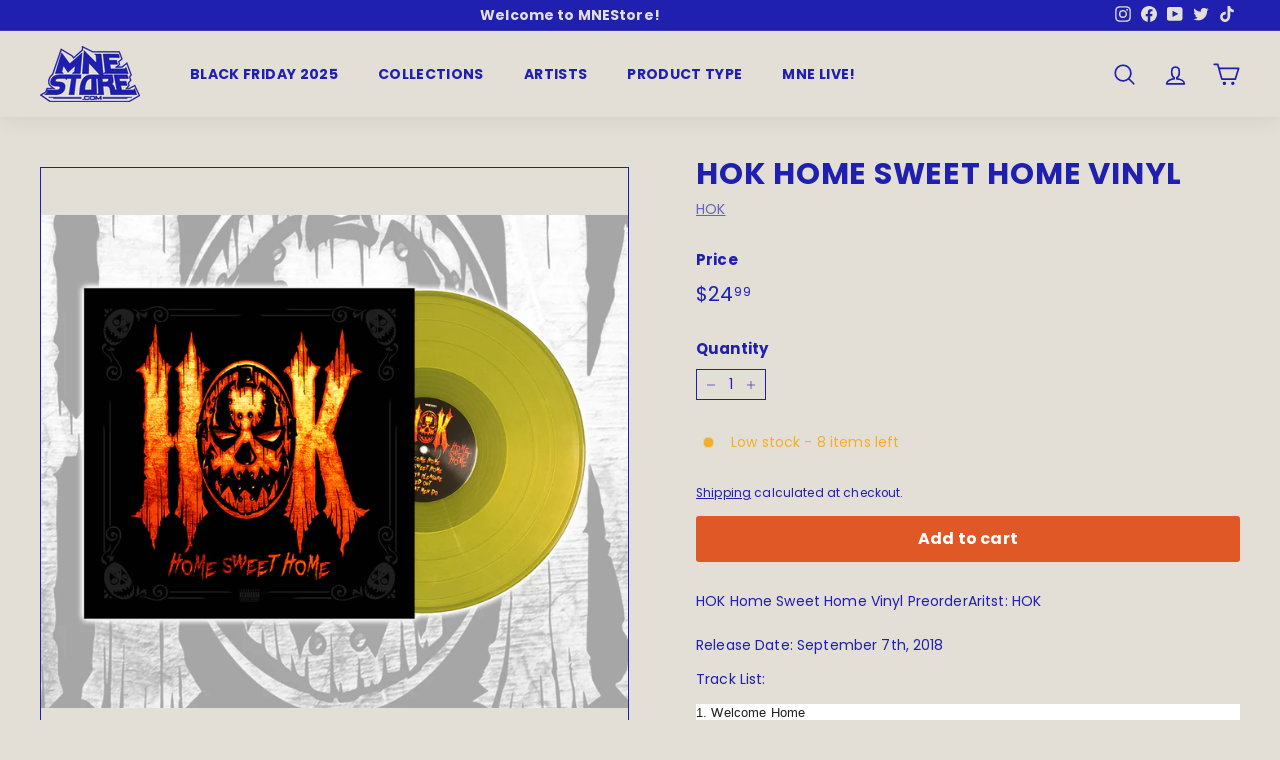

--- FILE ---
content_type: text/html; charset=utf-8
request_url: https://mnestore.com/products/hok-home-sweet-home-vinyl
body_size: 43841
content:
<!doctype html>
<html class="no-js" lang="en" dir="ltr">
  <head>
    <script type="application/vnd.locksmith+json" data-locksmith>{"version":"v256","locked":false,"initialized":true,"scope":"product","access_granted":true,"access_denied":false,"requires_customer":false,"manual_lock":false,"remote_lock":false,"has_timeout":false,"remote_rendered":null,"hide_resource":false,"hide_links_to_resource":false,"transparent":true,"locks":{"all":[],"opened":[]},"keys":[],"keys_signature":"f4749291017a20b01cdc87775149101279d2afbc256f7223910f204d09da1353","state":{"template":"product","theme":139361714243,"product":"hok-home-sweet-home-vinyl","collection":null,"page":null,"blog":null,"article":null,"app":null},"now":1769739111,"path":"\/products\/hok-home-sweet-home-vinyl","locale_root_url":"\/","canonical_url":"https:\/\/mnestore.com\/products\/hok-home-sweet-home-vinyl","customer_id":null,"customer_id_signature":"f4749291017a20b01cdc87775149101279d2afbc256f7223910f204d09da1353","cart":null}</script><script data-locksmith>!function(){undefined;!function(){var s=window.Locksmith={},e=document.querySelector('script[type="application/vnd.locksmith+json"]'),n=e&&e.innerHTML;if(s.state={},s.util={},s.loading=!1,n)try{s.state=JSON.parse(n)}catch(d){}if(document.addEventListener&&document.querySelector){var o,a,i,t=[76,79,67,75,83,77,73,84,72,49,49],c=function(){a=t.slice(0)},l="style",r=function(e){e&&27!==e.keyCode&&"click"!==e.type||(document.removeEventListener("keydown",r),document.removeEventListener("click",r),o&&document.body.removeChild(o),o=null)};c(),document.addEventListener("keyup",function(e){if(e.keyCode===a[0]){if(clearTimeout(i),a.shift(),0<a.length)return void(i=setTimeout(c,1e3));c(),r(),(o=document.createElement("div"))[l].width="50%",o[l].maxWidth="1000px",o[l].height="85%",o[l].border="1px rgba(0, 0, 0, 0.2) solid",o[l].background="rgba(255, 255, 255, 0.99)",o[l].borderRadius="4px",o[l].position="fixed",o[l].top="50%",o[l].left="50%",o[l].transform="translateY(-50%) translateX(-50%)",o[l].boxShadow="0 2px 5px rgba(0, 0, 0, 0.3), 0 0 100vh 100vw rgba(0, 0, 0, 0.5)",o[l].zIndex="2147483645";var t=document.createElement("textarea");t.value=JSON.stringify(JSON.parse(n),null,2),t[l].border="none",t[l].display="block",t[l].boxSizing="border-box",t[l].width="100%",t[l].height="100%",t[l].background="transparent",t[l].padding="22px",t[l].fontFamily="monospace",t[l].fontSize="14px",t[l].color="#333",t[l].resize="none",t[l].outline="none",t.readOnly=!0,o.appendChild(t),document.body.appendChild(o),t.addEventListener("click",function(e){e.stopImmediatePropagation()}),t.select(),document.addEventListener("keydown",r),document.addEventListener("click",r)}})}s.isEmbedded=-1!==window.location.search.indexOf("_ab=0&_fd=0&_sc=1"),s.path=s.state.path||window.location.pathname,s.basePath=s.state.locale_root_url.concat("/apps/locksmith").replace(/^\/\//,"/"),s.reloading=!1,s.util.console=window.console||{log:function(){},error:function(){}},s.util.makeUrl=function(e,t){var n,o=s.basePath+e,a=[],i=s.cache();for(n in i)a.push(n+"="+encodeURIComponent(i[n]));for(n in t)a.push(n+"="+encodeURIComponent(t[n]));return s.state.customer_id&&(a.push("customer_id="+encodeURIComponent(s.state.customer_id)),a.push("customer_id_signature="+encodeURIComponent(s.state.customer_id_signature))),o+=(-1===o.indexOf("?")?"?":"&")+a.join("&")},s._initializeCallbacks=[],s.on=function(e,t){if("initialize"!==e)throw'Locksmith.on() currently only supports the "initialize" event';s._initializeCallbacks.push(t)},s.initializeSession=function(e){if(!s.isEmbedded){var t=!1,n=!0,o=!0;(e=e||{}).silent&&(o=n=!(t=!0)),s.ping({silent:t,spinner:n,reload:o,callback:function(){s._initializeCallbacks.forEach(function(e){e()})}})}},s.cache=function(e){var t={};try{var n=function a(e){return(document.cookie.match("(^|; )"+e+"=([^;]*)")||0)[2]};t=JSON.parse(decodeURIComponent(n("locksmith-params")||"{}"))}catch(d){}if(e){for(var o in e)t[o]=e[o];document.cookie="locksmith-params=; expires=Thu, 01 Jan 1970 00:00:00 GMT; path=/",document.cookie="locksmith-params="+encodeURIComponent(JSON.stringify(t))+"; path=/"}return t},s.cache.cart=s.state.cart,s.cache.cartLastSaved=null,s.params=s.cache(),s.util.reload=function(){s.reloading=!0;try{window.location.href=window.location.href.replace(/#.*/,"")}catch(d){s.util.console.error("Preferred reload method failed",d),window.location.reload()}},s.cache.saveCart=function(e){if(!s.cache.cart||s.cache.cart===s.cache.cartLastSaved)return e?e():null;var t=s.cache.cartLastSaved;s.cache.cartLastSaved=s.cache.cart,fetch("/cart/update.js",{method:"POST",headers:{"Content-Type":"application/json",Accept:"application/json"},body:JSON.stringify({attributes:{locksmith:s.cache.cart}})}).then(function(e){if(!e.ok)throw new Error("Cart update failed: "+e.status);return e.json()}).then(function(){e&&e()})["catch"](function(e){if(s.cache.cartLastSaved=t,!s.reloading)throw e})},s.util.spinnerHTML='<style>body{background:#FFF}@keyframes spin{from{transform:rotate(0deg)}to{transform:rotate(360deg)}}#loading{display:flex;width:100%;height:50vh;color:#777;align-items:center;justify-content:center}#loading .spinner{display:block;animation:spin 600ms linear infinite;position:relative;width:50px;height:50px}#loading .spinner-ring{stroke:currentColor;stroke-dasharray:100%;stroke-width:2px;stroke-linecap:round;fill:none}</style><div id="loading"><div class="spinner"><svg width="100%" height="100%"><svg preserveAspectRatio="xMinYMin"><circle class="spinner-ring" cx="50%" cy="50%" r="45%"></circle></svg></svg></div></div>',s.util.clobberBody=function(e){document.body.innerHTML=e},s.util.clobberDocument=function(e){e.responseText&&(e=e.responseText),document.documentElement&&document.removeChild(document.documentElement);var t=document.open("text/html","replace");t.writeln(e),t.close(),setTimeout(function(){var e=t.querySelector("[autofocus]");e&&e.focus()},100)},s.util.serializeForm=function(e){if(e&&"FORM"===e.nodeName){var t,n,o={};for(t=e.elements.length-1;0<=t;t-=1)if(""!==e.elements[t].name)switch(e.elements[t].nodeName){case"INPUT":switch(e.elements[t].type){default:case"text":case"hidden":case"password":case"button":case"reset":case"submit":o[e.elements[t].name]=e.elements[t].value;break;case"checkbox":case"radio":e.elements[t].checked&&(o[e.elements[t].name]=e.elements[t].value);break;case"file":}break;case"TEXTAREA":o[e.elements[t].name]=e.elements[t].value;break;case"SELECT":switch(e.elements[t].type){case"select-one":o[e.elements[t].name]=e.elements[t].value;break;case"select-multiple":for(n=e.elements[t].options.length-1;0<=n;n-=1)e.elements[t].options[n].selected&&(o[e.elements[t].name]=e.elements[t].options[n].value)}break;case"BUTTON":switch(e.elements[t].type){case"reset":case"submit":case"button":o[e.elements[t].name]=e.elements[t].value}}return o}},s.util.on=function(e,i,s,t){t=t||document;var c="locksmith-"+e+i,n=function(e){var t=e.target,n=e.target.parentElement,o=t&&t.className&&(t.className.baseVal||t.className)||"",a=n&&n.className&&(n.className.baseVal||n.className)||"";("string"==typeof o&&-1!==o.split(/\s+/).indexOf(i)||"string"==typeof a&&-1!==a.split(/\s+/).indexOf(i))&&!e[c]&&(e[c]=!0,s(e))};t.attachEvent?t.attachEvent(e,n):t.addEventListener(e,n,!1)},s.util.enableActions=function(e){s.util.on("click","locksmith-action",function(e){e.preventDefault();var t=e.target;t.dataset.confirmWith&&!confirm(t.dataset.confirmWith)||(t.disabled=!0,t.innerText=t.dataset.disableWith,s.post("/action",t.dataset.locksmithParams,{spinner:!1,type:"text",success:function(e){(e=JSON.parse(e.responseText)).message&&alert(e.message),s.util.reload()}}))},e)},s.util.inject=function(e,t){var n=["data","locksmith","append"];if(-1!==t.indexOf(n.join("-"))){var o=document.createElement("div");o.innerHTML=t,e.appendChild(o)}else e.innerHTML=t;var a,i,s=e.querySelectorAll("script");for(i=0;i<s.length;++i){a=s[i];var c=document.createElement("script");if(a.type&&(c.type=a.type),a.src)c.src=a.src;else{var l=document.createTextNode(a.innerHTML);c.appendChild(l)}e.appendChild(c)}var r=e.querySelector("[autofocus]");r&&r.focus()},s.post=function(e,t,n){!1!==(n=n||{}).spinner&&s.util.clobberBody(s.util.spinnerHTML);var o={};n.container===document?(o.layout=1,n.success=function(e){s.util.clobberDocument(e)}):n.container&&(o.layout=0,n.success=function(e){var t=document.getElementById(n.container);s.util.inject(t,e),t.id===t.firstChild.id&&t.parentElement.replaceChild(t.firstChild,t)}),n.form_type&&(t.form_type=n.form_type),n.include_layout_classes!==undefined&&(t.include_layout_classes=n.include_layout_classes),n.lock_id!==undefined&&(t.lock_id=n.lock_id),s.loading=!0;var a=s.util.makeUrl(e,o),i="json"===n.type||"text"===n.type;fetch(a,{method:"POST",headers:{"Content-Type":"application/json",Accept:i?"application/json":"text/html"},body:JSON.stringify(t)}).then(function(e){if(!e.ok)throw new Error("Request failed: "+e.status);return e.text()}).then(function(e){var t=n.success||s.util.clobberDocument;t(i?{responseText:e}:e)})["catch"](function(e){if(!s.reloading)if("dashboard.weglot.com"!==window.location.host){if(!n.silent)throw alert("Something went wrong! Please refresh and try again."),e;console.error(e)}else console.error(e)})["finally"](function(){s.loading=!1})},s.postResource=function(e,t){e.path=s.path,e.search=window.location.search,e.state=s.state,e.passcode&&(e.passcode=e.passcode.trim()),e.email&&(e.email=e.email.trim()),e.state.cart=s.cache.cart,e.locksmith_json=s.jsonTag,e.locksmith_json_signature=s.jsonTagSignature,s.post("/resource",e,t)},s.ping=function(e){if(!s.isEmbedded){e=e||{};var t=function(){e.reload?s.util.reload():"function"==typeof e.callback&&e.callback()};s.post("/ping",{path:s.path,search:window.location.search,state:s.state},{spinner:!!e.spinner,silent:"undefined"==typeof e.silent||e.silent,type:"text",success:function(e){e&&e.responseText?((e=JSON.parse(e.responseText)).messages&&0<e.messages.length&&s.showMessages(e.messages),e.cart&&s.cache.cart!==e.cart?(s.cache.cart=e.cart,s.cache.saveCart(function(){t(),e.cart&&e.cart.match(/^.+:/)&&s.util.reload()})):t()):console.error("[Locksmith] Invalid result in ping callback:",e)}})}},s.timeoutMonitor=function(){var e=s.cache.cart;s.ping({callback:function(){e!==s.cache.cart||setTimeout(function(){s.timeoutMonitor()},6e4)}})},s.showMessages=function(e){var t=document.createElement("div");t.style.position="fixed",t.style.left=0,t.style.right=0,t.style.bottom="-50px",t.style.opacity=0,t.style.background="#191919",t.style.color="#ddd",t.style.transition="bottom 0.2s, opacity 0.2s",t.style.zIndex=999999,t.innerHTML="        <style>          .locksmith-ab .locksmith-b { display: none; }          .locksmith-ab.toggled .locksmith-b { display: flex; }          .locksmith-ab.toggled .locksmith-a { display: none; }          .locksmith-flex { display: flex; flex-wrap: wrap; justify-content: space-between; align-items: center; padding: 10px 20px; }          .locksmith-message + .locksmith-message { border-top: 1px #555 solid; }          .locksmith-message a { color: inherit; font-weight: bold; }          .locksmith-message a:hover { color: inherit; opacity: 0.8; }          a.locksmith-ab-toggle { font-weight: inherit; text-decoration: underline; }          .locksmith-text { flex-grow: 1; }          .locksmith-cta { flex-grow: 0; text-align: right; }          .locksmith-cta button { transform: scale(0.8); transform-origin: left; }          .locksmith-cta > * { display: block; }          .locksmith-cta > * + * { margin-top: 10px; }          .locksmith-message a.locksmith-close { flex-grow: 0; text-decoration: none; margin-left: 15px; font-size: 30px; font-family: monospace; display: block; padding: 2px 10px; }                    @media screen and (max-width: 600px) {            .locksmith-wide-only { display: none !important; }            .locksmith-flex { padding: 0 15px; }            .locksmith-flex > * { margin-top: 5px; margin-bottom: 5px; }            .locksmith-cta { text-align: left; }          }                    @media screen and (min-width: 601px) {            .locksmith-narrow-only { display: none !important; }          }        </style>      "+e.map(function(e){return'<div class="locksmith-message">'+e+"</div>"}).join(""),document.body.appendChild(t),document.body.style.position="relative",document.body.parentElement.style.paddingBottom=t.offsetHeight+"px",setTimeout(function(){t.style.bottom=0,t.style.opacity=1},50),s.util.on("click","locksmith-ab-toggle",function(e){e.preventDefault();for(var t=e.target.parentElement;-1===t.className.split(" ").indexOf("locksmith-ab");)t=t.parentElement;-1!==t.className.split(" ").indexOf("toggled")?t.className=t.className.replace("toggled",""):t.className=t.className+" toggled"}),s.util.enableActions(t)}}()}();</script>
      <script data-locksmith>Locksmith.cache.cart=null</script>

  <script data-locksmith>Locksmith.jsonTag="{\"version\":\"v256\",\"locked\":false,\"initialized\":true,\"scope\":\"product\",\"access_granted\":true,\"access_denied\":false,\"requires_customer\":false,\"manual_lock\":false,\"remote_lock\":false,\"has_timeout\":false,\"remote_rendered\":null,\"hide_resource\":false,\"hide_links_to_resource\":false,\"transparent\":true,\"locks\":{\"all\":[],\"opened\":[]},\"keys\":[],\"keys_signature\":\"f4749291017a20b01cdc87775149101279d2afbc256f7223910f204d09da1353\",\"state\":{\"template\":\"product\",\"theme\":139361714243,\"product\":\"hok-home-sweet-home-vinyl\",\"collection\":null,\"page\":null,\"blog\":null,\"article\":null,\"app\":null},\"now\":1769739111,\"path\":\"\\\/products\\\/hok-home-sweet-home-vinyl\",\"locale_root_url\":\"\\\/\",\"canonical_url\":\"https:\\\/\\\/mnestore.com\\\/products\\\/hok-home-sweet-home-vinyl\",\"customer_id\":null,\"customer_id_signature\":\"f4749291017a20b01cdc87775149101279d2afbc256f7223910f204d09da1353\",\"cart\":null}";Locksmith.jsonTagSignature="73294b3ab24bf39a559f1dac539a0eae24115dab069ecec09c8241b06883af1f"</script>
    <meta charset="utf-8">
    <meta http-equiv="X-UA-Compatible" content="IE=edge,chrome=1">
    <meta name="viewport" content="width=device-width,initial-scale=1">
    <meta name="theme-color" content="#e15827">
    <link rel="canonical" href="https://mnestore.com/products/hok-home-sweet-home-vinyl">
    <link rel="preload" as="style" href="//mnestore.com/cdn/shop/t/25/assets/theme.css?v=119087691997272526111767274772">
    <link rel="preload" as="script" href="//mnestore.com/cdn/shop/t/25/assets/theme.js?v=55210316253976876971764081938">
    <link rel="preconnect" href="https://cdn.shopify.com">
    <link rel="preconnect" href="https://fonts.shopifycdn.com">
    <link rel="dns-prefetch" href="https://productreviews.shopifycdn.com">
    <link rel="dns-prefetch" href="https://ajax.googleapis.com">
    <link rel="dns-prefetch" href="https://maps.googleapis.com">
    <link rel="dns-prefetch" href="https://maps.gstatic.com"><link rel="shortcut icon" href="//mnestore.com/cdn/shop/files/MNE-Store-2021-Logo-small_32x32.png?v=1648055769" type="image/png"><title>HOK Home Sweet Home Vinyl
&ndash; MNE Store
</title>
<meta name="description" content="HOK Home Sweet Home Vinyl PreorderAritst: HOK Release Date: September 7th, 2018 Track List: 1. Welcome Home 2. Home Sweet Home 3. Whatz Ya Pleasure 4. Locked Out 5. Evil That Men Do 6. Interlude 7. House of Krazees 8. Pig Skinnas 9. Diary of a Madman">
<meta property="og:site_name" content="MNE Store">
  <meta property="og:url" content="https://mnestore.com/products/hok-home-sweet-home-vinyl"><meta property="og:title" content="HOK Home Sweet Home Vinyl">
<meta property="og:type" content="product">
<meta property="og:description" content="HOK Home Sweet Home Vinyl PreorderAritst: HOK Release Date: September 7th, 2018 Track List: 1. Welcome Home 2. Home Sweet Home 3. Whatz Ya Pleasure 4. Locked Out 5. Evil That Men Do 6. Interlude 7. House of Krazees 8. Pig Skinnas 9. Diary of a Madman">
<meta property="og:image" content="http://mnestore.com/cdn/shop/files/HOK---Home-Sweet-Home-Vinyl-Mockup-1.jpg?v=1718723450">
<meta property="og:image:secure_url" content="https://mnestore.com/cdn/shop/files/HOK---Home-Sweet-Home-Vinyl-Mockup-1.jpg?v=1718723450">
<meta property="og:image:width" content="1500">
    <meta property="og:image:height" content="1260"><meta name="twitter:site" content="@majikninjaent">
  <meta name="twitter:card" content="summary_large_image"><meta name="twitter:title" content="HOK Home Sweet Home Vinyl">
<meta name="twitter:description" content="HOK Home Sweet Home Vinyl PreorderAritst: HOK Release Date: September 7th, 2018 Track List: 1. Welcome Home 2. Home Sweet Home 3. Whatz Ya Pleasure 4. Locked Out 5. Evil That Men Do 6. Interlude 7. House of Krazees 8. Pig Skinnas 9. Diary of a Madman">
<style data-shopify>@font-face {
  font-family: Poppins;
  font-weight: 700;
  font-style: normal;
  font-display: swap;
  src: url("//mnestore.com/cdn/fonts/poppins/poppins_n7.56758dcf284489feb014a026f3727f2f20a54626.woff2") format("woff2"),
       url("//mnestore.com/cdn/fonts/poppins/poppins_n7.f34f55d9b3d3205d2cd6f64955ff4b36f0cfd8da.woff") format("woff");
}

  @font-face {
  font-family: Poppins;
  font-weight: 400;
  font-style: normal;
  font-display: swap;
  src: url("//mnestore.com/cdn/fonts/poppins/poppins_n4.0ba78fa5af9b0e1a374041b3ceaadf0a43b41362.woff2") format("woff2"),
       url("//mnestore.com/cdn/fonts/poppins/poppins_n4.214741a72ff2596839fc9760ee7a770386cf16ca.woff") format("woff");
}


  @font-face {
  font-family: Poppins;
  font-weight: 600;
  font-style: normal;
  font-display: swap;
  src: url("//mnestore.com/cdn/fonts/poppins/poppins_n6.aa29d4918bc243723d56b59572e18228ed0786f6.woff2") format("woff2"),
       url("//mnestore.com/cdn/fonts/poppins/poppins_n6.5f815d845fe073750885d5b7e619ee00e8111208.woff") format("woff");
}

  @font-face {
  font-family: Poppins;
  font-weight: 400;
  font-style: italic;
  font-display: swap;
  src: url("//mnestore.com/cdn/fonts/poppins/poppins_i4.846ad1e22474f856bd6b81ba4585a60799a9f5d2.woff2") format("woff2"),
       url("//mnestore.com/cdn/fonts/poppins/poppins_i4.56b43284e8b52fc64c1fd271f289a39e8477e9ec.woff") format("woff");
}

  @font-face {
  font-family: Poppins;
  font-weight: 600;
  font-style: italic;
  font-display: swap;
  src: url("//mnestore.com/cdn/fonts/poppins/poppins_i6.bb8044d6203f492888d626dafda3c2999253e8e9.woff2") format("woff2"),
       url("//mnestore.com/cdn/fonts/poppins/poppins_i6.e233dec1a61b1e7dead9f920159eda42280a02c3.woff") format("woff");
}

</style><link href="//mnestore.com/cdn/shop/t/25/assets/theme.css?v=119087691997272526111767274772" rel="stylesheet" type="text/css" media="all" />
<style data-shopify>:root {
    --typeHeaderPrimary: Poppins;
    --typeHeaderFallback: sans-serif;
    --typeHeaderSize: 36px;
    --typeHeaderWeight: 700;
    --typeHeaderLineHeight: 1.1;
    --typeHeaderSpacing: 0.025em;

    --typeBasePrimary:Poppins;
    --typeBaseFallback:sans-serif;
    --typeBaseSize: 14px;
    --typeBaseWeight: 400;
    --typeBaseSpacing: 0.01em;
    --typeBaseLineHeight: 1.4;

    --colorSmallImageBg: #e3dfd6;
    --colorSmallImageBgDark: #ddd8cd;
    --colorLargeImageBg: #ffffff;
    --colorLargeImageBgLight: #ffffff;

    --iconWeight: 4px;
    --iconLinecaps: round;

    
      --buttonRadius: 3px;
      --btnPadding: 11px 25px;
    

    
      --roundness: 0px;
    

    
      --gridThickness: 0px;
    

    --productTileMargin: 0%;
    --collectionTileMargin: 10%;

    --swatchSize: 30px;
  }

  @media screen and (max-width: 768px) {
    :root {
      --typeBaseSize: 12px;

      
        --roundness: 0px;
        --btnPadding: 9px 17px;
      
    }
  }</style><script>
      document.documentElement.className = document.documentElement.className.replace('no-js', 'js');

      window.theme = window.theme || {};
      theme.routes = {
        home: "/",
        collections: "/collections",
        cart: "/cart.js",
        cartPage: "/cart",
        cartAdd: "/cart/add.js",
        cartChange: "/cart/change.js",
        search: "/search"
      };
      theme.strings = {
        soldOut: "Sold Out",
        unavailable: "Unavailable",
        inStockLabel: "In Stock",
        stockLabel: "Low stock - [count] items left",
        willNotShipUntil: "Ready to ship [date]",
        willBeInStockAfter: "Back in stock [date]",
        waitingForStock: "Inventory on the way",
        savePrice: "Save [saved_amount]",
        cartEmpty: "Your cart is currently empty.",
        cartTermsConfirmation: "You must agree with the terms and conditions of sales to check out",
        searchCollections: "Collections:",
        searchPages: "Pages:",
        searchArticles: "Articles:"
      };
      theme.settings = {
        dynamicVariantsEnable: true,
        cartType: "dropdown",
        isCustomerTemplate: false,
        moneyFormat: "${{amount}}",
        saveType: "percent",
        productImageSize: "natural",
        productImageCover: false,
        predictiveSearch: true,
        predictiveSearchType: "product,article,page,collection",
        superScriptSetting: true,
        superScriptPrice: true,
        quickView: true,
        quickAdd: true,
        themeName: 'Expanse',
        themeVersion: "2.4.0"
      };
    </script>

    <script>window.performance && window.performance.mark && window.performance.mark('shopify.content_for_header.start');</script><meta name="google-site-verification" content="tcrtEJF0Ptqrgqio1qF_yoK-dIT4TPE0xZ75MY94MRE">
<meta id="shopify-digital-wallet" name="shopify-digital-wallet" content="/55237378115/digital_wallets/dialog">
<meta name="shopify-checkout-api-token" content="bef8ccf99be897adafc89fe66f45125f">
<meta id="in-context-paypal-metadata" data-shop-id="55237378115" data-venmo-supported="true" data-environment="production" data-locale="en_US" data-paypal-v4="true" data-currency="USD">
<link rel="alternate" type="application/json+oembed" href="https://mnestore.com/products/hok-home-sweet-home-vinyl.oembed">
<script async="async" src="/checkouts/internal/preloads.js?locale=en-US"></script>
<script id="shopify-features" type="application/json">{"accessToken":"bef8ccf99be897adafc89fe66f45125f","betas":["rich-media-storefront-analytics"],"domain":"mnestore.com","predictiveSearch":true,"shopId":55237378115,"locale":"en"}</script>
<script>var Shopify = Shopify || {};
Shopify.shop = "mne-twiztid.myshopify.com";
Shopify.locale = "en";
Shopify.currency = {"active":"USD","rate":"1.0"};
Shopify.country = "US";
Shopify.theme = {"name":"BlackFriday2025 CYxMNE-Expanse-v5.4-MW-9\/1...","id":139361714243,"schema_name":"Expanse","schema_version":"2.4.0","theme_store_id":null,"role":"main"};
Shopify.theme.handle = "null";
Shopify.theme.style = {"id":null,"handle":null};
Shopify.cdnHost = "mnestore.com/cdn";
Shopify.routes = Shopify.routes || {};
Shopify.routes.root = "/";</script>
<script type="module">!function(o){(o.Shopify=o.Shopify||{}).modules=!0}(window);</script>
<script>!function(o){function n(){var o=[];function n(){o.push(Array.prototype.slice.apply(arguments))}return n.q=o,n}var t=o.Shopify=o.Shopify||{};t.loadFeatures=n(),t.autoloadFeatures=n()}(window);</script>
<script id="shop-js-analytics" type="application/json">{"pageType":"product"}</script>
<script defer="defer" async type="module" src="//mnestore.com/cdn/shopifycloud/shop-js/modules/v2/client.init-shop-cart-sync_BN7fPSNr.en.esm.js"></script>
<script defer="defer" async type="module" src="//mnestore.com/cdn/shopifycloud/shop-js/modules/v2/chunk.common_Cbph3Kss.esm.js"></script>
<script defer="defer" async type="module" src="//mnestore.com/cdn/shopifycloud/shop-js/modules/v2/chunk.modal_DKumMAJ1.esm.js"></script>
<script type="module">
  await import("//mnestore.com/cdn/shopifycloud/shop-js/modules/v2/client.init-shop-cart-sync_BN7fPSNr.en.esm.js");
await import("//mnestore.com/cdn/shopifycloud/shop-js/modules/v2/chunk.common_Cbph3Kss.esm.js");
await import("//mnestore.com/cdn/shopifycloud/shop-js/modules/v2/chunk.modal_DKumMAJ1.esm.js");

  window.Shopify.SignInWithShop?.initShopCartSync?.({"fedCMEnabled":true,"windoidEnabled":true});

</script>
<script>(function() {
  var isLoaded = false;
  function asyncLoad() {
    if (isLoaded) return;
    isLoaded = true;
    var urls = ["\/\/d1liekpayvooaz.cloudfront.net\/apps\/customizery\/customizery.js?shop=mne-twiztid.myshopify.com","https:\/\/garooapp.com\/products-unavailable\/assets\/js\/app.js?shop=mne-twiztid.myshopify.com","\/\/cdn.shopify.com\/proxy\/2b2f86744d291cb57bdf1204eae08d1dcbc7ca18ef9a288fedbc7f70ff73c46c\/cdn.singleassets.com\/storefront-legacy\/single-ui-content-gating-0.0.854.js?shop=mne-twiztid.myshopify.com\u0026sp-cache-control=cHVibGljLCBtYXgtYWdlPTkwMA"];
    for (var i = 0; i < urls.length; i++) {
      var s = document.createElement('script');
      s.type = 'text/javascript';
      s.async = true;
      s.src = urls[i];
      var x = document.getElementsByTagName('script')[0];
      x.parentNode.insertBefore(s, x);
    }
  };
  if(window.attachEvent) {
    window.attachEvent('onload', asyncLoad);
  } else {
    window.addEventListener('load', asyncLoad, false);
  }
})();</script>
<script id="__st">var __st={"a":55237378115,"offset":-18000,"reqid":"1c4deb8e-efe7-46e8-8b21-5e6e92a1c8a8-1769739111","pageurl":"mnestore.com\/products\/hok-home-sweet-home-vinyl","u":"0003d78a2a76","p":"product","rtyp":"product","rid":6767571599427};</script>
<script>window.ShopifyPaypalV4VisibilityTracking = true;</script>
<script id="captcha-bootstrap">!function(){'use strict';const t='contact',e='account',n='new_comment',o=[[t,t],['blogs',n],['comments',n],[t,'customer']],c=[[e,'customer_login'],[e,'guest_login'],[e,'recover_customer_password'],[e,'create_customer']],r=t=>t.map((([t,e])=>`form[action*='/${t}']:not([data-nocaptcha='true']) input[name='form_type'][value='${e}']`)).join(','),a=t=>()=>t?[...document.querySelectorAll(t)].map((t=>t.form)):[];function s(){const t=[...o],e=r(t);return a(e)}const i='password',u='form_key',d=['recaptcha-v3-token','g-recaptcha-response','h-captcha-response',i],f=()=>{try{return window.sessionStorage}catch{return}},m='__shopify_v',_=t=>t.elements[u];function p(t,e,n=!1){try{const o=window.sessionStorage,c=JSON.parse(o.getItem(e)),{data:r}=function(t){const{data:e,action:n}=t;return t[m]||n?{data:e,action:n}:{data:t,action:n}}(c);for(const[e,n]of Object.entries(r))t.elements[e]&&(t.elements[e].value=n);n&&o.removeItem(e)}catch(o){console.error('form repopulation failed',{error:o})}}const l='form_type',E='cptcha';function T(t){t.dataset[E]=!0}const w=window,h=w.document,L='Shopify',v='ce_forms',y='captcha';let A=!1;((t,e)=>{const n=(g='f06e6c50-85a8-45c8-87d0-21a2b65856fe',I='https://cdn.shopify.com/shopifycloud/storefront-forms-hcaptcha/ce_storefront_forms_captcha_hcaptcha.v1.5.2.iife.js',D={infoText:'Protected by hCaptcha',privacyText:'Privacy',termsText:'Terms'},(t,e,n)=>{const o=w[L][v],c=o.bindForm;if(c)return c(t,g,e,D).then(n);var r;o.q.push([[t,g,e,D],n]),r=I,A||(h.body.append(Object.assign(h.createElement('script'),{id:'captcha-provider',async:!0,src:r})),A=!0)});var g,I,D;w[L]=w[L]||{},w[L][v]=w[L][v]||{},w[L][v].q=[],w[L][y]=w[L][y]||{},w[L][y].protect=function(t,e){n(t,void 0,e),T(t)},Object.freeze(w[L][y]),function(t,e,n,w,h,L){const[v,y,A,g]=function(t,e,n){const i=e?o:[],u=t?c:[],d=[...i,...u],f=r(d),m=r(i),_=r(d.filter((([t,e])=>n.includes(e))));return[a(f),a(m),a(_),s()]}(w,h,L),I=t=>{const e=t.target;return e instanceof HTMLFormElement?e:e&&e.form},D=t=>v().includes(t);t.addEventListener('submit',(t=>{const e=I(t);if(!e)return;const n=D(e)&&!e.dataset.hcaptchaBound&&!e.dataset.recaptchaBound,o=_(e),c=g().includes(e)&&(!o||!o.value);(n||c)&&t.preventDefault(),c&&!n&&(function(t){try{if(!f())return;!function(t){const e=f();if(!e)return;const n=_(t);if(!n)return;const o=n.value;o&&e.removeItem(o)}(t);const e=Array.from(Array(32),(()=>Math.random().toString(36)[2])).join('');!function(t,e){_(t)||t.append(Object.assign(document.createElement('input'),{type:'hidden',name:u})),t.elements[u].value=e}(t,e),function(t,e){const n=f();if(!n)return;const o=[...t.querySelectorAll(`input[type='${i}']`)].map((({name:t})=>t)),c=[...d,...o],r={};for(const[a,s]of new FormData(t).entries())c.includes(a)||(r[a]=s);n.setItem(e,JSON.stringify({[m]:1,action:t.action,data:r}))}(t,e)}catch(e){console.error('failed to persist form',e)}}(e),e.submit())}));const S=(t,e)=>{t&&!t.dataset[E]&&(n(t,e.some((e=>e===t))),T(t))};for(const o of['focusin','change'])t.addEventListener(o,(t=>{const e=I(t);D(e)&&S(e,y())}));const B=e.get('form_key'),M=e.get(l),P=B&&M;t.addEventListener('DOMContentLoaded',(()=>{const t=y();if(P)for(const e of t)e.elements[l].value===M&&p(e,B);[...new Set([...A(),...v().filter((t=>'true'===t.dataset.shopifyCaptcha))])].forEach((e=>S(e,t)))}))}(h,new URLSearchParams(w.location.search),n,t,e,['guest_login'])})(!0,!0)}();</script>
<script integrity="sha256-4kQ18oKyAcykRKYeNunJcIwy7WH5gtpwJnB7kiuLZ1E=" data-source-attribution="shopify.loadfeatures" defer="defer" src="//mnestore.com/cdn/shopifycloud/storefront/assets/storefront/load_feature-a0a9edcb.js" crossorigin="anonymous"></script>
<script data-source-attribution="shopify.dynamic_checkout.dynamic.init">var Shopify=Shopify||{};Shopify.PaymentButton=Shopify.PaymentButton||{isStorefrontPortableWallets:!0,init:function(){window.Shopify.PaymentButton.init=function(){};var t=document.createElement("script");t.src="https://mnestore.com/cdn/shopifycloud/portable-wallets/latest/portable-wallets.en.js",t.type="module",document.head.appendChild(t)}};
</script>
<script data-source-attribution="shopify.dynamic_checkout.buyer_consent">
  function portableWalletsHideBuyerConsent(e){var t=document.getElementById("shopify-buyer-consent"),n=document.getElementById("shopify-subscription-policy-button");t&&n&&(t.classList.add("hidden"),t.setAttribute("aria-hidden","true"),n.removeEventListener("click",e))}function portableWalletsShowBuyerConsent(e){var t=document.getElementById("shopify-buyer-consent"),n=document.getElementById("shopify-subscription-policy-button");t&&n&&(t.classList.remove("hidden"),t.removeAttribute("aria-hidden"),n.addEventListener("click",e))}window.Shopify?.PaymentButton&&(window.Shopify.PaymentButton.hideBuyerConsent=portableWalletsHideBuyerConsent,window.Shopify.PaymentButton.showBuyerConsent=portableWalletsShowBuyerConsent);
</script>
<script data-source-attribution="shopify.dynamic_checkout.cart.bootstrap">document.addEventListener("DOMContentLoaded",(function(){function t(){return document.querySelector("shopify-accelerated-checkout-cart, shopify-accelerated-checkout")}if(t())Shopify.PaymentButton.init();else{new MutationObserver((function(e,n){t()&&(Shopify.PaymentButton.init(),n.disconnect())})).observe(document.body,{childList:!0,subtree:!0})}}));
</script>
<link id="shopify-accelerated-checkout-styles" rel="stylesheet" media="screen" href="https://mnestore.com/cdn/shopifycloud/portable-wallets/latest/accelerated-checkout-backwards-compat.css" crossorigin="anonymous">
<style id="shopify-accelerated-checkout-cart">
        #shopify-buyer-consent {
  margin-top: 1em;
  display: inline-block;
  width: 100%;
}

#shopify-buyer-consent.hidden {
  display: none;
}

#shopify-subscription-policy-button {
  background: none;
  border: none;
  padding: 0;
  text-decoration: underline;
  font-size: inherit;
  cursor: pointer;
}

#shopify-subscription-policy-button::before {
  box-shadow: none;
}

      </style>

<script>window.performance && window.performance.mark && window.performance.mark('shopify.content_for_header.end');</script>

    <script src="//mnestore.com/cdn/shop/t/25/assets/vendor-scripts-v2.js" defer="defer"></script>
    <script src="//mnestore.com/cdn/shop/t/25/assets/theme.js?v=55210316253976876971764081938" defer="defer"></script><link rel="preconnect" href="https://fonts.googleapis.com">
    <link rel="preconnect" href="https://fonts.gstatic.com" crossorigin>
    <link href="https://fonts.googleapis.com/css2?family=Bangers&display=swap" rel="stylesheet">

    <!-- Open External Links in New Tab -->
    <!--
      https://community.shopify.com/c/Shopify-Design/Open-external-Links-in-new-tab-Impulse-theme/m-p/1180825#M303499
    -->
    <script>
      document.addEventListener('DOMContentLoaded', function(){
        var links = document.links;
        for (let i = 0, linksLength = links.length ; i < linksLength ; i++) {
          if (links[i].hostname !== window.location.hostname) {
            links[i].target = '_blank';
            links[i].rel = 'noreferrer noopener';
          }
        }
      });
    </script>
    <script src="https://code.jquery.com/jquery-3.4.1.min.js" defer></script>
    <script>
      document.addEventListener("DOMContentLoaded", function() {
          function intervalFunction() {
               $ = jQuery;
          }
          setInterval(intervalFunction, 2000);
      });
    </script>
    <script src="//mnestore.com/cdn/shop/t/25/assets/limit-qty.js?v=24217790889922567171764081938" defer="defer"></script>
  <!-- BEGIN app block: shopify://apps/klaviyo-email-marketing-sms/blocks/klaviyo-onsite-embed/2632fe16-c075-4321-a88b-50b567f42507 -->












  <script async src="https://static.klaviyo.com/onsite/js/WcxdSN/klaviyo.js?company_id=WcxdSN"></script>
  <script>!function(){if(!window.klaviyo){window._klOnsite=window._klOnsite||[];try{window.klaviyo=new Proxy({},{get:function(n,i){return"push"===i?function(){var n;(n=window._klOnsite).push.apply(n,arguments)}:function(){for(var n=arguments.length,o=new Array(n),w=0;w<n;w++)o[w]=arguments[w];var t="function"==typeof o[o.length-1]?o.pop():void 0,e=new Promise((function(n){window._klOnsite.push([i].concat(o,[function(i){t&&t(i),n(i)}]))}));return e}}})}catch(n){window.klaviyo=window.klaviyo||[],window.klaviyo.push=function(){var n;(n=window._klOnsite).push.apply(n,arguments)}}}}();</script>

  
    <script id="viewed_product">
      if (item == null) {
        var _learnq = _learnq || [];

        var MetafieldReviews = null
        var MetafieldYotpoRating = null
        var MetafieldYotpoCount = null
        var MetafieldLooxRating = null
        var MetafieldLooxCount = null
        var okendoProduct = null
        var okendoProductReviewCount = null
        var okendoProductReviewAverageValue = null
        try {
          // The following fields are used for Customer Hub recently viewed in order to add reviews.
          // This information is not part of __kla_viewed. Instead, it is part of __kla_viewed_reviewed_items
          MetafieldReviews = {};
          MetafieldYotpoRating = null
          MetafieldYotpoCount = null
          MetafieldLooxRating = null
          MetafieldLooxCount = null

          okendoProduct = null
          // If the okendo metafield is not legacy, it will error, which then requires the new json formatted data
          if (okendoProduct && 'error' in okendoProduct) {
            okendoProduct = null
          }
          okendoProductReviewCount = okendoProduct ? okendoProduct.reviewCount : null
          okendoProductReviewAverageValue = okendoProduct ? okendoProduct.reviewAverageValue : null
        } catch (error) {
          console.error('Error in Klaviyo onsite reviews tracking:', error);
        }

        var item = {
          Name: "HOK Home Sweet Home Vinyl",
          ProductID: 6767571599427,
          Categories: ["All","All","Flash Media Sale","HOK","Media","Media Sale!","Shop All","Storewide Sale Generic","Vinyl Records","🎃 31% Off Storewide Sale 🔪"],
          ImageURL: "https://mnestore.com/cdn/shop/files/HOK---Home-Sweet-Home-Vinyl-Mockup-1_grande.jpg?v=1718723450",
          URL: "https://mnestore.com/products/hok-home-sweet-home-vinyl",
          Brand: "HOK",
          Price: "$24.99",
          Value: "24.99",
          CompareAtPrice: "$0.00"
        };
        _learnq.push(['track', 'Viewed Product', item]);
        _learnq.push(['trackViewedItem', {
          Title: item.Name,
          ItemId: item.ProductID,
          Categories: item.Categories,
          ImageUrl: item.ImageURL,
          Url: item.URL,
          Metadata: {
            Brand: item.Brand,
            Price: item.Price,
            Value: item.Value,
            CompareAtPrice: item.CompareAtPrice
          },
          metafields:{
            reviews: MetafieldReviews,
            yotpo:{
              rating: MetafieldYotpoRating,
              count: MetafieldYotpoCount,
            },
            loox:{
              rating: MetafieldLooxRating,
              count: MetafieldLooxCount,
            },
            okendo: {
              rating: okendoProductReviewAverageValue,
              count: okendoProductReviewCount,
            }
          }
        }]);
      }
    </script>
  




  <script>
    window.klaviyoReviewsProductDesignMode = false
  </script>







<!-- END app block --><!-- BEGIN app block: shopify://apps/ta-banner-pop-up/blocks/bss-banner-popup/2db47c8b-7637-4260-aa84-586b08e92aea --><script id='bss-banner-config-data'>
	if(typeof BSS_BP == "undefined") {
	  window.BSS_BP = {
	  	app_id: "",
			shop_id: "21014",
			is_watermark: "true",
			customer: null,
			shopDomain: "mne-twiztid.myshopify.com",
			storefrontAccessToken: "8ac3a5728b61dfd3632a4407d0f87d4b",
			popup: {
				configs: [],
			},
			banner: {
				configs: []
			},
			window_popup: {
				configs: []
			},
			popupSettings: {
				delay_time: 2,
				gap_time: 3,
			},
			page_type: "product",
			productPageId: "6767571599427",
			collectionPageId: "",
			noImageAvailableImgUrl: "https://cdn.shopify.com/extensions/019c03b1-e591-7b72-9fab-84f0419502fb/banner-popup-tae-334/assets/no-image-available.png",
			currentLocale: {
				name: "English",
				primary: true,
				iso_code: "en",
			},
			country: {
				name: "United States",
				iso_code: "US",
				currencySymbol: "$",
				market_id: "1267433539",
			},
			is_locked: false,
			partner_development: false,
			excluded_ips: '[]',
		}
		Object.defineProperty(BSS_BP, 'plan_code', {
			enumerable: false,
			configurable: false,
			writable: false,
			value: "new_free",
		});
		Object.defineProperty(BSS_BP, 'is_exceed_quota', {
			enumerable: false,
			configurable: false,
			writable: false,
			value: "false",
		});
		Object.defineProperty(BSS_BP, 'is_legacy', {
			enumerable: false,
			configurable: false,
			writable: false,
			value: "false",
		});
	}
</script>


	<link fetchpriority="high" rel="preload" as="script" href=https://cdn.shopify.com/extensions/019c03b1-e591-7b72-9fab-84f0419502fb/banner-popup-tae-334/assets/bss.bp.shared.js />
	<!-- BEGIN app snippet: window-popup-config --><script>
  BSS_BP.window_popup.configs = [].concat();

  
  BSS_BP.window_popup.dictionary = {};
  </script><!-- END app snippet -->
	<!-- BEGIN app snippet: banner-config --><script>

  BSS_BP.banner.configs = [].concat();

  
  BSS_BP.banner.dictionary = {};
  </script><!-- END app snippet -->
	<!-- BEGIN app snippet: sale-popup-config --><script>
  
    BSS_BP.popupSettings = {"delay_time":2,"gap_time":3};
  

  

  BSS_BP.popup.configs = [].concat();
  
  BSS_BP.popup.dictionary = {};
  </script><!-- END app snippet -->


<!-- BEGIN app snippet: support-code -->
<!-- END app snippet -->


	<script
		id='init_script'
		defer
		src='https://cdn.shopify.com/extensions/019c03b1-e591-7b72-9fab-84f0419502fb/banner-popup-tae-334/assets/bss.bp.index.js'
	></script>



<!-- END app block --><!-- BEGIN app block: shopify://apps/tipo-product-auction/blocks/app-embed-block/77eabb13-2cfa-4b28-b113-57ce3d979f51 -->

<script type="text/javascript">
  window.Tipo = window.Tipo || {}
  Tipo.Auction = Tipo.Auction || {}
  Tipo.Auction.currency = "USD";
  
  
  Tipo.Auction.currency_symbol = "$";
  

  
    Tipo.Auction.shop = {
      'url': "mne-twiztid.myshopify.com",
      'pennies': [],
      'pricing':  {"id":1,"features":{"order":1,"limit_auction":1,"removeCopyright":false}},
      'pricing_id': 1,
      'configuration': {"domain":"mnestore.com","iana_timezone":"America\/New_York","money_format":"${{amount}}","timezone":"(GMT-05:00) America\/New_York"},
      'flags': {"auctionCounter":14},
      'settings': {"general":{"hide":{"price":["live","scheduled","expired"],"addToCart":["live","scheduled","expired"],"additionalPaymentButton":["live","scheduled","expired"]},"color":{"main":{"textColor":{"a":1,"b":61,"g":220,"r":110},"background":{"a":1,"b":94,"g":34,"r":92},"headerColor":{"a":1,"b":61,"g":220,"r":110},"badgeHasWonColor":{"a":1,"b":61,"g":220,"r":110},"badgeOutBidColor":{"a":1,"b":61,"g":220,"r":110},"headerBackground":{"a":1,"b":128,"g":54,"r":125},"badgeHasLostColor":{"a":1,"b":61,"g":220,"r":110},"badgeLeadingColor":{"a":1,"b":61,"g":220,"r":110},"badgePendingColor":{"a":1,"b":61,"g":220,"r":110},"badgeHasWonBackground":{"a":1,"b":224,"g":224,"r":224},"badgeOutbidBackground":{"a":1,"b":37,"g":34,"r":242},"badgeHasLostBackground":{"a":1,"b":17,"g":17,"r":239},"badgeLeadingBackground":{"a":1,"b":128,"g":54,"r":125},"badgePendingBackground":{"a":1,"b":93,"g":237,"r":247}},"table":{"textColor":{"a":1,"b":61,"g":220,"r":110},"background":{"a":1,"b":94,"g":34,"r":92}},"button":{"textColor":{"a":1,"b":61,"g":220,"r":110},"background":{"a":1,"b":128,"g":54,"r":125},"hoverColor":{"a":1,"b":0,"g":0,"r":0}},"remaining":{"remainingText":{"a":1,"b":255,"g":255,"r":255},"textFlipClock":{"a":1,"b":61,"g":220,"r":110},"labelFlipClock":{"a":1,"b":128,"g":54,"r":125},"backgroundFlipClock":{"a":1,"b":94,"g":34,"r":92}},"dependsPriceBid":{"auctionPending":{"a":1,"b":128,"g":54,"r":125},"closedForBidding":{"a":1,"b":17,"g":17,"r":239},"lowBidComparedToOtherBidders":{"a":1,"b":51,"g":35,"r":230},"lowBidComparedToReservePrice":{"a":1,"b":4,"g":0,"r":214}}},"history":{"columns":["fullName","bidAmount"],"encrypted":true},"selector":{"price":"#ProductPrice-product-template,#ProductPrice,.product-price,.product__price—reg,#productPrice-product-template,.product__current-price,.product-thumb-caption-price-current,.product-item-caption-price-current,.grid-product__price,.product__price,span.price,span.product-price,.productitem--price,.product-pricing,span.money,.product-item__price,.product-list-item-price,p.price,div.price,.product-meta__prices,div.product-price,span#price,.price.money,h3.price,a.price,.price-area,.product-item-price,.pricearea,.collectionGrid .collectionBlock-info \u003e p,#ComparePrice,.product--price-wrapper,.product-page--price-wrapper,.color--shop-accent.font-size--s.t--meta.f--main,.ComparePrice,.ProductPrice,.prodThumb .title span:last-child,.price,.product-single__price-product-template,.product-info-price,.price-money,.prod-price,#price-field,.product-grid--price,.prices,.pricing,#product-price,.money-styling,.compare-at-price,.product-item--price,.card__price,.product-card__price,.product-price__price,.product-item__price-wrapper,.product-single__price,.grid-product__price-wrap,a.grid-link p.grid-link__meta,.product__prices, #comparePrice-product-template, .product-form__quantity, .product-single__quantity","add_to_cart":"form #AddToCart-product-template, form #AddToCart, form #addToCart-product-template, form .product__add-to-cart-button, form .product-form__cart-submit, form .add-to-cart, form .cart-functions \u003e button, form .productitem--action-atc, form .product-form--atc-button, form .product-menu-button-atc, form .product__add-to-cart, form .product-add, form .add-to-cart-button, form #addToCart, form .product-detail__form__action \u003e button, form .product-form-submit-wrap \u003e input, form .product-form input[type=\"submit\"], form input.submit, form .add_to_cart, form .product-item-quick-shop, form #add-to-cart, form .productForm-submit, form .add-to-cart-btn, form .product-single__add-btn, form .quick-add--add-button, form .product-page--add-to-cart, form .addToCart, form .product-form .form-actions, form .button.add, form button#add, form .addtocart, form .AddtoCart, form .product-add input.add, form button#purchase, form[action=\"\/cart\/add\"] button[type=\"submit\"], form .product__form button[type=\"submit\"], form #AddToCart--product-template, form .dynamic-checkout","payment_button":"form .shopify-payment-button,.shopify-payment-button,.shopify-payment-button","custom_class_boxRelatedProduct":"product-recommendations"},"copyright":{"text":"Powered by \u003ca href=\"https:\/\/apps.shopify.com\/tipo-product-auction\" target=\"_blank\"\u003eTipo Product Auction\u003c\/a\u003e","enabled":false,"hideCopyright":false},"countdown":"flipClock","collection":{"badge":true,"enabled":false,"actionBid":true,"remind_me":true,"highestPrice":true},"stopBidding":{"forHighestBidder":true},"iana_timezone":"America\/New_York","waterfallWinner":{"enabled":false,"limitWin":"2","allowedTime":"48","limitAmount":true,"allowedTimeUnit":"hours","allowedProcessPayment":false}},"notUseAppFile":{"search":false,"collection":false,"customerAccount":false},"translationTabs":{"0":{"label":"Default","value":"default"}},"translations":{"default":{"Won":"Won","day":"d","Lost":"Lost","bids":"number of bids","days":"d","hours":"h","Outbid":"Outbid","signIn":"Sign In","Leading":"Leading","closeAt":"Close at","endTime":"End time","liveBid":"Bid directly","minutes":"m","seconds":"s","startAt":"Start at","finalBid":"Final bid","placeBid":"Place bid","remindMe":"Remind Me","startTime":"Start time","subscribe":"subscribe","currentBid":"Current bid","ppBid_time":"Bid time","startPrice":"Start price","buyoutPrice":"Buyout price","history_win":"Win","ppBid_close":"Close","ppBid_email":"Email","startingBid":"Starting Bid","viewAllBids":"View all bids","automaticBid":"Automatic bid","history_lost":"Lost","history_view":"View","noBidsPlaced":"No bids placed","ppBid_amount":"Bid amount","ppNote_close":"Close","reservePrice":"Reserve price","history_email":"Email","history_image":"Image","history_myBid":"My bid","numberOfTurns":"Number Of Turns","openForBidsIn":"Open for bids in","ppBid_bidding":"Bidding","ppPenny_close":"Close","history_action":"Action","history_status":"Status","nextMinimumBid":"Next minimum bid","pendingAuction":"Pending Auction","pennyIsInvalid":"Penny is invalid","ppBid_fullName":"Full name","ppLoginContent":"In order to place your bid, you'll only need to {signIn|Sign in} or create a free account","history_bidTime":"Bid time","history_closeIn":"Close In","history_running":"Running","history_yourBid":"Your Bid","ppAuction_close":"Close","ppPenny_Product":"Penny product","auctionIsInvalid":"Auction is invalid","closedForBidding":"Closed for bidding","history_checkout":"Checkout","history_username":"Username","timeBidIsInvalid":"Time bid is invalid","buyoutPriceButton":"Buyout Price {buyout_price}","history_bidAmount":"Bid amount","history_placeABid":"Place A Bid","createAFreeAccount":"Create a free account","history_currentBid":"Current Bid","howBuyoutPriceWork":"How Buyout price work?","yourPriceIsInvalid":"Your price is invalid","history_productName":"Product Name","howReservePriceWork":"How Reserve price work?","placeAnAutomaticBid":"Place an automatic bid","history_actionDetail":"Checkout","history_emptyHistory":"Empty history","ppAuctionRemindMe_OR":"OR","ppPenny_actionDetail":"Buyout","placeABidSuccessfully":"Place a bid successfully","ppAuction_checkoutNow":"Checkout now","history_auctionHistory":"Auction history","howDoAutomaticBidsWork":"How do automatic bids work?","youHaveBidOnThisNotYes":"You haven't bid on this lot yet","ppAuctionRemindMe_close":"Close","SMSNotificationsForWinner":"SMS notifications for winner","howBuyoutPriceWorkContent":"Buyout price is the price that, if accepted by a bidder, immediately ends the auction and awards the item to bidder","howReservePriceWorkContent":"The reserve price represents the hidden minimum value that a seller is willing to let their lot go for. If the auction ends and the reserve price has not been met, the lot will not be auctioned off.","ppAuctionRemindMe_remindMe":"Remind me","ppAuctionRemindMe_thankyou":"Thank you","wouldYouLikeToPlaceYourBid":"Would you like to place your bid?","youMustLoginToStartBidding":"You must {login|log in} to start bidding ","pleaseInsertAValidBidAmount":"Please insert a valid bid amount","updateNumberPhoneSuccessful":"Update number phone successful","howDoAutomaticBidsWorkContent":"By setting up an automatic bid, our system will automatically place new bids on your behalf each time you are outbid. All you need to do is enter the maximum price you are willing to bid for an item. Our system will then keep on bidding for you, by the smallest possible increase each time, until your maximum price is reached.","pleaseInsertAValidPhoneNumber":"Please insert a valid phone number","ppAuctionRemindMe_PhoneNumber":"Phone Number","popupSMSNotificationsForWinner":"SMS notifications for winner ?","ppAuctionRemindMe_EmailAddress":"Email Address","youHaveNumberAuctionsBuyItHere":"You have no penny. Buy penny {here|here} to place a bid","somethingWentWrongPleaseTryAgain":"Something went wrong, please try again","stopBiddingTwiceForHighestBidder":"You are the highest bidder now. You can not place the next bid unless you are outbid.","ppAuction_theAuctionHasBeenClosed":"The auction has been closed.","messageCustomerBid_YourBidIsTooLow":"Your bid is too low","ppAuction_theAuctionHasBeenStopped":"The auction has been stopped","ppMessageCustomerBid_reserveMessage":"Reserve message","messageCustomerBid_youHaveBeenOutBid":"You've been outbid!","popupSMSNotificationsForWinnerContent":"The phone number will be used to receive sms every time you win the auction.","ppMessageCustomerBid_areSureYouWantToBid":"Are you sure you want to bid?","messageCustomerBid_youHaveBidOnThisNotYes":"You haven't bid on this lot yet","ppAuctionRemindMe_remindMeAboutThisAuction":"Remind me about this auction","ppMessageCustomerBid_reserveMessageContent":"Your bid is too low Your bid is below the reserve price. This item won't be auctioned off unless it reaches the reserve price, so place another bid to make sure you don't miss out!","ppAuctionRemindMe_pleaseEnterAValidPhoneNumber":"Please enter a valid phone number","ppAuctionRemindMe_pleaseEnterAValidEmailAddress":"Please enter a valid email address","ppAuction_congratulationYourAreWinnerCheckoutNow":"Congratulation! Your are winner. {checkout|Checkout} now","ppAuctionRemindMe_weWillNotifyYouWhenTheAuctionStart":"We will notify you when the auction start","messageCustomerBid_youCanNoLongerPlaceAnyBidsOnThisLot":"You can no longer place any bids on this lot.","ppAuctionRemindMe_PleaseEnterYourEmailAddressBelowWeWillSendYouANotificationEmailWhenTheAuctionStart":"Please enter your email address below, we will send you a notification email when the auction start.","ppAuctionRemindMe_PleaseEnterYourEmailAddressOrNumberPhoneBelowWeWillSendYouANotificationWhenTheAuctionStart":"Please enter your email address or number phone below, we will send you a notification when the auction start."}},"mail":{"customer":{"templates":{"bid":{"enabled":false},"remind_me":{"content":"","enabled":false,"subject":"","timeSend":"5","timeUnit":"minutes"}}}},"sms":{"customer":{"templates":{"winner":{"enabled":true}}}}},
      'version': 2,
      'apiUrl': ""
    }
  

  Tipo.Auction.page = 'product';
  Tipo.Auction.locale = {"shop_locale":{"locale":"en","enabled":true,"primary":true,"published":true}};
  Tipo.Auction.moneyFormat = "${{amount}}";
  
  
  Tipo.Auction.product = {"id":6767571599427,"title":"HOK Home Sweet Home Vinyl","handle":"hok-home-sweet-home-vinyl","description":"\u003cp\u003eHOK Home Sweet Home Vinyl Preorder\u003cspan style=\"font-size: 0.875rem;\"\u003eAritst: HOK\u003c\/span\u003e\u003c\/p\u003e\n\u003cdiv\u003eRelease Date: September 7th, 2018\u003c\/div\u003e\n\u003cdiv\u003eTrack List:\u003c\/div\u003e\n\u003cdiv\u003e\n\u003cdiv style=\"color: rgb(34, 34, 34); font-family: arial, sans-serif; font-size: 12.8px; background-color: rgb(255, 255, 255);\"\u003e1. Welcome Home\u003c\/div\u003e\n\u003cdiv style=\"color: rgb(34, 34, 34); font-family: arial, sans-serif; font-size: 12.8px; background-color: rgb(255, 255, 255);\"\u003e2. Home Sweet Home\u003c\/div\u003e\n\u003cdiv style=\"color: rgb(34, 34, 34); font-family: arial, sans-serif; font-size: 12.8px; background-color: rgb(255, 255, 255);\"\u003e3. Whatz Ya Pleasure\u003c\/div\u003e\n\u003cdiv style=\"color: rgb(34, 34, 34); font-family: arial, sans-serif; font-size: 12.8px; background-color: rgb(255, 255, 255);\"\u003e4. Locked Out\u003c\/div\u003e\n\u003cdiv style=\"color: rgb(34, 34, 34); font-family: arial, sans-serif; font-size: 12.8px; background-color: rgb(255, 255, 255);\"\u003e5. Evil That Men Do\u003c\/div\u003e\n\u003cdiv style=\"color: rgb(34, 34, 34); font-family: arial, sans-serif; font-size: 12.8px; background-color: rgb(255, 255, 255);\"\u003e6. Interlude\u003c\/div\u003e\n\u003cdiv style=\"color: rgb(34, 34, 34); font-family: arial, sans-serif; font-size: 12.8px; background-color: rgb(255, 255, 255);\"\u003e7. House of Krazees\u003c\/div\u003e\n\u003cdiv style=\"color: rgb(34, 34, 34); font-family: arial, sans-serif; font-size: 12.8px; background-color: rgb(255, 255, 255);\"\u003e8. Pig Skinnas\u003c\/div\u003e\n\u003cdiv style=\"color: rgb(34, 34, 34); font-family: arial, sans-serif; font-size: 12.8px; background-color: rgb(255, 255, 255);\"\u003e9. Diary of a Madman\u003c\/div\u003e\n\u003cdiv style=\"color: rgb(34, 34, 34); font-family: arial, sans-serif; font-size: 12.8px; background-color: rgb(255, 255, 255);\"\u003e\u003cbr\u003e\u003c\/div\u003e\n\u003c\/div\u003e\n\u003cdiv style=\"color: rgb(34, 34, 34); font-family: arial, sans-serif; font-size: 12.8px; background-color: rgb(255, 255, 255);\"\u003e\u003cbr\u003e\u003c\/div\u003e","published_at":"2022-12-14T11:33:17-05:00","created_at":"2022-12-14T11:33:18-05:00","vendor":"HOK","type":"Vinyl","tags":["50% Off Media","HOK","Media","Storewide Sale!!","Vinyl"],"price":2499,"price_min":2499,"price_max":2499,"available":true,"price_varies":false,"compare_at_price":null,"compare_at_price_min":0,"compare_at_price_max":0,"compare_at_price_varies":false,"variants":[{"id":40343183589443,"title":"Default Title","option1":"Default Title","option2":null,"option3":null,"sku":"HOKB002","requires_shipping":true,"taxable":true,"featured_image":null,"available":true,"name":"HOK Home Sweet Home Vinyl","public_title":null,"options":["Default Title"],"price":2499,"weight":454,"compare_at_price":null,"inventory_management":"shopify","barcode":"","requires_selling_plan":false,"selling_plan_allocations":[]}],"images":["\/\/mnestore.com\/cdn\/shop\/files\/HOK---Home-Sweet-Home-Vinyl-Mockup-1.jpg?v=1718723450"],"featured_image":"\/\/mnestore.com\/cdn\/shop\/files\/HOK---Home-Sweet-Home-Vinyl-Mockup-1.jpg?v=1718723450","options":["Title"],"media":[{"alt":null,"id":24878861156419,"position":1,"preview_image":{"aspect_ratio":1.19,"height":1260,"width":1500,"src":"\/\/mnestore.com\/cdn\/shop\/files\/HOK---Home-Sweet-Home-Vinyl-Mockup-1.jpg?v=1718723450"},"aspect_ratio":1.19,"height":1260,"media_type":"image","src":"\/\/mnestore.com\/cdn\/shop\/files\/HOK---Home-Sweet-Home-Vinyl-Mockup-1.jpg?v=1718723450","width":1500}],"requires_selling_plan":false,"selling_plan_groups":[],"content":"\u003cp\u003eHOK Home Sweet Home Vinyl Preorder\u003cspan style=\"font-size: 0.875rem;\"\u003eAritst: HOK\u003c\/span\u003e\u003c\/p\u003e\n\u003cdiv\u003eRelease Date: September 7th, 2018\u003c\/div\u003e\n\u003cdiv\u003eTrack List:\u003c\/div\u003e\n\u003cdiv\u003e\n\u003cdiv style=\"color: rgb(34, 34, 34); font-family: arial, sans-serif; font-size: 12.8px; background-color: rgb(255, 255, 255);\"\u003e1. Welcome Home\u003c\/div\u003e\n\u003cdiv style=\"color: rgb(34, 34, 34); font-family: arial, sans-serif; font-size: 12.8px; background-color: rgb(255, 255, 255);\"\u003e2. Home Sweet Home\u003c\/div\u003e\n\u003cdiv style=\"color: rgb(34, 34, 34); font-family: arial, sans-serif; font-size: 12.8px; background-color: rgb(255, 255, 255);\"\u003e3. Whatz Ya Pleasure\u003c\/div\u003e\n\u003cdiv style=\"color: rgb(34, 34, 34); font-family: arial, sans-serif; font-size: 12.8px; background-color: rgb(255, 255, 255);\"\u003e4. Locked Out\u003c\/div\u003e\n\u003cdiv style=\"color: rgb(34, 34, 34); font-family: arial, sans-serif; font-size: 12.8px; background-color: rgb(255, 255, 255);\"\u003e5. Evil That Men Do\u003c\/div\u003e\n\u003cdiv style=\"color: rgb(34, 34, 34); font-family: arial, sans-serif; font-size: 12.8px; background-color: rgb(255, 255, 255);\"\u003e6. Interlude\u003c\/div\u003e\n\u003cdiv style=\"color: rgb(34, 34, 34); font-family: arial, sans-serif; font-size: 12.8px; background-color: rgb(255, 255, 255);\"\u003e7. House of Krazees\u003c\/div\u003e\n\u003cdiv style=\"color: rgb(34, 34, 34); font-family: arial, sans-serif; font-size: 12.8px; background-color: rgb(255, 255, 255);\"\u003e8. Pig Skinnas\u003c\/div\u003e\n\u003cdiv style=\"color: rgb(34, 34, 34); font-family: arial, sans-serif; font-size: 12.8px; background-color: rgb(255, 255, 255);\"\u003e9. Diary of a Madman\u003c\/div\u003e\n\u003cdiv style=\"color: rgb(34, 34, 34); font-family: arial, sans-serif; font-size: 12.8px; background-color: rgb(255, 255, 255);\"\u003e\u003cbr\u003e\u003c\/div\u003e\n\u003c\/div\u003e\n\u003cdiv style=\"color: rgb(34, 34, 34); font-family: arial, sans-serif; font-size: 12.8px; background-color: rgb(255, 255, 255);\"\u003e\u003cbr\u003e\u003c\/div\u003e"}
  Tipo.Auction.product.collections = [{"id":290519973955,"handle":"all","title":"All","updated_at":"2026-01-29T09:55:40-05:00","body_html":null,"published_at":"2025-03-11T10:10:31-04:00","sort_order":"best-selling","template_suffix":null,"disjunctive":false,"rules":[{"column":"type","relation":"not_equals","condition":"Digital Track"}],"published_scope":"web"},{"id":290520006723,"handle":"all-1","title":"All","updated_at":"2026-01-29T09:55:40-05:00","body_html":null,"published_at":"2025-03-11T10:10:32-04:00","sort_order":"best-selling","template_suffix":null,"disjunctive":false,"rules":[{"column":"type","relation":"not_equals","condition":"Digital Track"}],"published_scope":"web"},{"id":278640787523,"handle":"flash-media-sale","title":"Flash Media Sale","updated_at":"2026-01-29T07:15:41-05:00","body_html":"","published_at":"2024-01-09T00:33:58-05:00","sort_order":"created-desc","template_suffix":"","disjunctive":false,"rules":[{"column":"tag","relation":"equals","condition":"50% Off Media"},{"column":"variant_inventory","relation":"greater_than","condition":"0"}],"published_scope":"web"},{"id":270551941187,"handle":"hok","title":"HOK","updated_at":"2026-01-29T07:15:41-05:00","body_html":"\u003cp\u003e\u003c\/p\u003e","published_at":"2022-12-14T09:00:22-05:00","sort_order":"created-desc","template_suffix":"","disjunctive":true,"rules":[{"column":"tag","relation":"equals","condition":"Artist. Artist: HOK"},{"column":"tag","relation":"equals","condition":"HOK"},{"column":"vendor","relation":"equals","condition":"HOK"}],"published_scope":"web","image":{"created_at":"2022-12-14T09:00:53-05:00","alt":null,"width":1200,"height":1200,"src":"\/\/mnestore.com\/cdn\/shop\/collections\/b399f7ef4dc5d54b5cd7ee1cde4b7661.png?v=1671026453"}},{"id":270550335555,"handle":"media","title":"Media","updated_at":"2026-01-29T07:15:41-05:00","body_html":"\u003cp\u003e\u003c\/p\u003e","published_at":"2022-12-14T09:00:04-05:00","sort_order":"created-desc","template_suffix":"","disjunctive":true,"rules":[{"column":"tag","relation":"equals","condition":"Media"},{"column":"type","relation":"equals","condition":"CD"},{"column":"type","relation":"equals","condition":"Vinyl"},{"column":"type","relation":"equals","condition":"Cassette"},{"column":"type","relation":"equals","condition":"DVD"},{"column":"type","relation":"equals","condition":"Digital Download"}],"published_scope":"web"},{"id":270553972803,"handle":"50-off-media","title":"Media Sale!","updated_at":"2026-01-29T07:15:41-05:00","body_html":"\u003cp\u003e\u003c\/p\u003e","published_at":"2023-02-03T00:00:02-05:00","sort_order":"created-desc","template_suffix":"","disjunctive":false,"rules":[{"column":"tag","relation":"equals","condition":"50% Off Media"}],"published_scope":"web"},{"id":270590378051,"handle":"shop-all","title":"Shop All","updated_at":"2026-01-29T07:24:12-05:00","body_html":"","published_at":"2022-12-20T13:08:06-05:00","sort_order":"created-desc","template_suffix":"","disjunctive":false,"rules":[{"column":"variant_inventory","relation":"greater_than","condition":"0"},{"column":"title","relation":"not_contains","condition":"Add-On"},{"column":"title","relation":"not_contains","condition":"Gift Card"}],"published_scope":"web"},{"id":297324871747,"handle":"halfway-to-halloween-sale","updated_at":"2026-01-29T09:38:05-05:00","published_at":"2025-10-15T09:07:39-04:00","sort_order":"created-desc","template_suffix":"","published_scope":"web","title":"Storewide Sale Generic","body_html":""},{"id":270552072259,"handle":"vinyl-records","title":"Vinyl Records","updated_at":"2026-01-29T07:15:41-05:00","body_html":"\u003cp\u003e\u003c\/p\u003e","published_at":"2022-12-14T09:00:24-05:00","sort_order":"created-desc","template_suffix":"","disjunctive":true,"rules":[{"column":"tag","relation":"equals","condition":"Media. Media: Vinyl Records"},{"column":"tag","relation":"equals","condition":"Vinyl"},{"column":"type","relation":"equals","condition":"Vinyl"}],"published_scope":"web"},{"id":270554071107,"handle":"storewide-sale","title":"🎃 31% Off Storewide Sale 🔪","updated_at":"2026-01-29T07:15:41-05:00","body_html":"\u003cp\u003e\u003c\/p\u003e","published_at":"2023-02-17T12:16:22-05:00","sort_order":"price-desc","template_suffix":"","disjunctive":false,"rules":[{"column":"tag","relation":"equals","condition":"Storewide Sale!!"},{"column":"variant_inventory","relation":"greater_than","condition":"0"}],"published_scope":"web"}]
  
  
  
  Tipo.Auction.auctions = [{"id":38856,"name":"Jamie Jersey Test","config":{"rule":{"manual":{"ids":[6784324927555],"enabled":true}},"increment":5,"startPrice":149.99},"details":[{"bidId":789242,"productID":6784324927555}],"product_closing":null,"start_at":"2023-02-17T17:00:00.000Z","end_at":"2023-02-24T17:00:00.000Z","fired_start_at":"2023-02-17 17:00:00","fired_end_at":"2023-02-24 17:00:00","locked":0,"created_at":"2023-02-16T22:33:33.000+00:00","updated_at":"2023-02-16T22:33:33.000+00:00"},{"id":41873,"name":"Clerks Jersey","config":{"rule":{"manual":{"ids":[6790542721091],"enabled":true},"collections":{"ids":[271792308291],"enabled":false}},"increment":5,"startPrice":149.99,"updateVersion":0},"details":[{"bidId":828505,"productID":6790542721091}],"product_closing":null,"start_at":"2023-03-10T17:00:00.000Z","end_at":"2023-03-14T16:00:00.000Z","fired_start_at":"2023-03-10 17:00:00","fired_end_at":"2023-03-14 16:00:00","locked":0,"created_at":"2023-03-09T21:07:26.000+00:00","updated_at":"2023-03-09T21:33:55.000+00:00"},{"id":54033,"name":"Blaze Comic Art","config":{"rule":{"manual":{"ids":[6812056518723,6812056453187,6812056191043,6812055601219],"enabled":true}},"increment":5,"startPrice":100,"updateVersion":0},"details":[{"bidId":1022045,"productID":6812056518723},{"bidId":1022047,"productID":6812055601219},{"bidId":1021716,"productID":6812056453187},{"bidId":1014196,"productID":6812056191043}],"product_closing":null,"start_at":"2023-06-07T16:00:00.000Z","end_at":"2023-06-12T16:00:00.000Z","fired_start_at":"2023-06-07 16:00:00","fired_end_at":"2023-06-12 16:00:00","locked":0,"created_at":"2023-06-06T18:09:07.000+00:00","updated_at":"2023-06-06T18:14:41.000+00:00"},{"id":61616,"name":"Serial Killer Jump Suits","config":{"rule":{"manual":{"ids":[6833347854403,6833346674755],"enabled":true}},"autoBid":true,"increment":5,"startPrice":299.99},"details":[{"bidId":1159762,"productID":6833346674755},{"bidId":1159772,"productID":6833347854403}],"product_closing":null,"start_at":"2023-09-01T16:00:00.000Z","end_at":"2023-09-08T16:00:00.000Z","fired_start_at":"2023-09-01 16:00:00","fired_end_at":"2023-09-08 16:00:00","locked":0,"created_at":"2023-08-30T16:42:36.000+00:00","updated_at":"2023-08-30T16:42:36.000+00:00"},{"id":63717,"name":"October Banners","config":{"rule":{"manual":{"ids":[6884120887363,6884120297539],"enabled":true}},"autoBid":true,"increment":5,"startPrice":149.99,"updateVersion":0,"dynamicClosing":{"enabled":false,"timeLeft":"3","timeExtend":"5"}},"details":[{"bidId":1191454,"productID":6884120887363},{"bidId":1191279,"productID":6884120297539}],"product_closing":null,"start_at":"2023-10-01T16:00:00.000Z","end_at":"2023-10-08T16:00:00.000Z","fired_start_at":"2023-10-01 16:00:00","fired_end_at":"2023-10-11 05:57:08","locked":0,"created_at":"2023-09-29T20:53:16.000+00:00","updated_at":"2023-09-29T20:54:16.000+00:00"},{"id":66521,"name":"Monoxide WTWT2's Lyrics","config":{"rule":{"manual":{"ids":[6907812053059],"enabled":true}},"autoBid":true,"increment":5,"startPrice":150},"details":[{"bidId":1229979,"productID":6907812053059}],"product_closing":null,"start_at":"2023-11-02T16:00:00.000Z","end_at":"2023-11-08T17:00:00.000Z","fired_start_at":"2023-11-02 16:00:00","fired_end_at":"2023-11-08 17:00:00","locked":0,"created_at":"2023-11-02T13:58:00.000+00:00","updated_at":"2023-11-02T13:58:00.000+00:00"},{"id":68420,"name":"Pop’s Poster","config":{"rule":{"manual":{"ids":[6935802150979],"enabled":true}},"autoBid":true,"increment":5,"startPrice":149.99,"updateVersion":0},"details":[{"bidId":1272488,"productID":6935802150979}],"product_closing":null,"start_at":"2023-12-01T17:00:00.000Z","end_at":"2023-12-08T17:00:00.000Z","fired_start_at":"2023-12-01 17:00:01","fired_end_at":"2023-12-08 17:00:00","locked":0,"created_at":"2023-11-30T12:39:11.000+00:00","updated_at":"2023-11-30T12:39:20.000+00:00"},{"id":70008,"name":"Monoxide Bloody Shirt","config":{"rule":{"manual":{"ids":[6949297520707],"enabled":true}},"autoBid":true,"increment":5,"startPrice":149.99,"updateVersion":0},"details":[{"bidId":1294153,"productID":6949297520707}],"product_closing":null,"start_at":"2024-01-01T17:00:00.000Z","end_at":"2024-01-08T17:00:00.000Z","fired_start_at":"2024-01-01 17:00:00","fired_end_at":"2024-01-10 05:07:17","locked":0,"created_at":"2023-12-29T19:42:05.000+00:00","updated_at":"2023-12-29T19:42:18.000+00:00"},{"id":72609,"name":"Madrox Bloody Shirt","config":{"rule":{"manual":{"ids":[6963667337283],"enabled":true}},"autoBid":true,"increment":5,"startPrice":149.99},"details":[{"bidId":1323324,"productID":6963667337283}],"product_closing":null,"start_at":"2024-02-01T17:00:00.000Z","end_at":"2024-02-08T17:00:00.000Z","fired_start_at":"2024-02-01 17:00:01","fired_end_at":"2024-02-08 17:00:00","locked":0,"created_at":"2024-01-30T22:11:25.000+00:00","updated_at":"2024-01-30T22:11:25.000+00:00"},{"id":75017,"name":"Astro KH Figures","config":{"rule":{"manual":{"ids":[6988958793795],"enabled":true}},"autoBid":true,"increment":5,"startPrice":149.99},"details":[{"bidId":1349840,"productID":6988958793795}],"product_closing":null,"start_at":"2024-03-01T17:00:00.000Z","end_at":"2024-03-08T17:00:00.000Z","fired_start_at":"2024-03-01 17:00:00","fired_end_at":"2024-03-08 17:00:00","locked":0,"created_at":"2024-02-28T18:14:20.000+00:00","updated_at":"2024-02-28T18:14:20.000+00:00"},{"id":76513,"name":"Green Book Jerseys Week #1","config":{"rule":{"manual":{"ids":[7007972458563,7007964954691],"enabled":true}},"autoBid":true,"increment":5,"startPrice":149.99},"details":[{"bidId":1361699,"productID":7007964954691},{"bidId":1361344,"productID":7007972458563}],"product_closing":null,"start_at":"2024-03-14T21:44:57.000Z","end_at":"2024-03-19T16:00:00.000Z","fired_start_at":"2024-03-14 21:47:22","fired_end_at":"2024-03-21 10:48:43","locked":0,"created_at":"2024-03-14T21:47:22.000+00:00","updated_at":"2024-03-14T21:47:22.000+00:00"},{"id":77017,"name":"Green Book Jerseys Week #2","config":{"rule":{"manual":{"ids":[7013152849987,7013151670339],"enabled":true}},"autoBid":true,"increment":5,"startPrice":149.99,"updateVersion":0},"details":[{"bidId":1368483,"productID":7013152849987},{"bidId":1368481,"productID":7013151670339}],"product_closing":null,"start_at":"2024-03-21T16:00:00.000Z","end_at":"2024-03-26T16:00:00.000Z","fired_start_at":"2024-03-21 16:08:46","fired_end_at":"2024-03-26 16:00:00","locked":0,"created_at":"2024-03-21T14:51:00.000+00:00","updated_at":"2024-03-21T16:08:46.000+00:00"},{"id":80618,"name":"Monoxide Prototype Shoes","config":{"rule":{"manual":{"ids":[7152969842755],"enabled":true}},"autoBid":true,"increment":5,"startPrice":149.99},"details":[{"bidId":1411164,"productID":7152969842755}],"product_closing":null,"start_at":"2024-05-10T16:00:00.000Z","end_at":"2024-05-15T16:00:00.000Z","fired_start_at":"2024-05-10 16:00:00","fired_end_at":"2024-05-15 16:00:00","locked":0,"created_at":"2024-05-07T20:33:46.000+00:00","updated_at":"2024-05-07T20:33:46.000+00:00"},{"id":83165,"name":"Berryman Items","config":{"rule":{"manual":{"ids":[7229610786883,7229626449987],"enabled":true}},"autoBid":true,"increment":5,"startPrice":149.99},"details":null,"product_closing":null,"start_at":"2024-06-14T16:00:00.000Z","end_at":"2024-06-19T16:00:00.000Z","fired_start_at":"2024-06-14 16:00:00","fired_end_at":"2024-06-19 16:00:00","locked":0,"created_at":"2024-06-12T20:03:13.000+00:00","updated_at":"2024-06-12T20:03:13.000+00:00"}];
  Tipo.Auction.account_login_url = "https://shopify.com/55237378115/account?locale=en&region_country=US";
</script>
<style>
  
</style>
<!-- END app block --><script src="https://cdn.shopify.com/extensions/019b0ca3-aa13-7aa2-a0b4-6cb667a1f6f7/essential-countdown-timer-55/assets/countdown_timer_essential_apps.min.js" type="text/javascript" defer="defer"></script>
<script src="https://cdn.shopify.com/extensions/019b8c11-57da-716c-9877-4b194d0c7cae/tipo-product-auction-92/assets/tipo.auction.index.js" type="text/javascript" defer="defer"></script>
<link href="https://monorail-edge.shopifysvc.com" rel="dns-prefetch">
<script>(function(){if ("sendBeacon" in navigator && "performance" in window) {try {var session_token_from_headers = performance.getEntriesByType('navigation')[0].serverTiming.find(x => x.name == '_s').description;} catch {var session_token_from_headers = undefined;}var session_cookie_matches = document.cookie.match(/_shopify_s=([^;]*)/);var session_token_from_cookie = session_cookie_matches && session_cookie_matches.length === 2 ? session_cookie_matches[1] : "";var session_token = session_token_from_headers || session_token_from_cookie || "";function handle_abandonment_event(e) {var entries = performance.getEntries().filter(function(entry) {return /monorail-edge.shopifysvc.com/.test(entry.name);});if (!window.abandonment_tracked && entries.length === 0) {window.abandonment_tracked = true;var currentMs = Date.now();var navigation_start = performance.timing.navigationStart;var payload = {shop_id: 55237378115,url: window.location.href,navigation_start,duration: currentMs - navigation_start,session_token,page_type: "product"};window.navigator.sendBeacon("https://monorail-edge.shopifysvc.com/v1/produce", JSON.stringify({schema_id: "online_store_buyer_site_abandonment/1.1",payload: payload,metadata: {event_created_at_ms: currentMs,event_sent_at_ms: currentMs}}));}}window.addEventListener('pagehide', handle_abandonment_event);}}());</script>
<script id="web-pixels-manager-setup">(function e(e,d,r,n,o){if(void 0===o&&(o={}),!Boolean(null===(a=null===(i=window.Shopify)||void 0===i?void 0:i.analytics)||void 0===a?void 0:a.replayQueue)){var i,a;window.Shopify=window.Shopify||{};var t=window.Shopify;t.analytics=t.analytics||{};var s=t.analytics;s.replayQueue=[],s.publish=function(e,d,r){return s.replayQueue.push([e,d,r]),!0};try{self.performance.mark("wpm:start")}catch(e){}var l=function(){var e={modern:/Edge?\/(1{2}[4-9]|1[2-9]\d|[2-9]\d{2}|\d{4,})\.\d+(\.\d+|)|Firefox\/(1{2}[4-9]|1[2-9]\d|[2-9]\d{2}|\d{4,})\.\d+(\.\d+|)|Chrom(ium|e)\/(9{2}|\d{3,})\.\d+(\.\d+|)|(Maci|X1{2}).+ Version\/(15\.\d+|(1[6-9]|[2-9]\d|\d{3,})\.\d+)([,.]\d+|)( \(\w+\)|)( Mobile\/\w+|) Safari\/|Chrome.+OPR\/(9{2}|\d{3,})\.\d+\.\d+|(CPU[ +]OS|iPhone[ +]OS|CPU[ +]iPhone|CPU IPhone OS|CPU iPad OS)[ +]+(15[._]\d+|(1[6-9]|[2-9]\d|\d{3,})[._]\d+)([._]\d+|)|Android:?[ /-](13[3-9]|1[4-9]\d|[2-9]\d{2}|\d{4,})(\.\d+|)(\.\d+|)|Android.+Firefox\/(13[5-9]|1[4-9]\d|[2-9]\d{2}|\d{4,})\.\d+(\.\d+|)|Android.+Chrom(ium|e)\/(13[3-9]|1[4-9]\d|[2-9]\d{2}|\d{4,})\.\d+(\.\d+|)|SamsungBrowser\/([2-9]\d|\d{3,})\.\d+/,legacy:/Edge?\/(1[6-9]|[2-9]\d|\d{3,})\.\d+(\.\d+|)|Firefox\/(5[4-9]|[6-9]\d|\d{3,})\.\d+(\.\d+|)|Chrom(ium|e)\/(5[1-9]|[6-9]\d|\d{3,})\.\d+(\.\d+|)([\d.]+$|.*Safari\/(?![\d.]+ Edge\/[\d.]+$))|(Maci|X1{2}).+ Version\/(10\.\d+|(1[1-9]|[2-9]\d|\d{3,})\.\d+)([,.]\d+|)( \(\w+\)|)( Mobile\/\w+|) Safari\/|Chrome.+OPR\/(3[89]|[4-9]\d|\d{3,})\.\d+\.\d+|(CPU[ +]OS|iPhone[ +]OS|CPU[ +]iPhone|CPU IPhone OS|CPU iPad OS)[ +]+(10[._]\d+|(1[1-9]|[2-9]\d|\d{3,})[._]\d+)([._]\d+|)|Android:?[ /-](13[3-9]|1[4-9]\d|[2-9]\d{2}|\d{4,})(\.\d+|)(\.\d+|)|Mobile Safari.+OPR\/([89]\d|\d{3,})\.\d+\.\d+|Android.+Firefox\/(13[5-9]|1[4-9]\d|[2-9]\d{2}|\d{4,})\.\d+(\.\d+|)|Android.+Chrom(ium|e)\/(13[3-9]|1[4-9]\d|[2-9]\d{2}|\d{4,})\.\d+(\.\d+|)|Android.+(UC? ?Browser|UCWEB|U3)[ /]?(15\.([5-9]|\d{2,})|(1[6-9]|[2-9]\d|\d{3,})\.\d+)\.\d+|SamsungBrowser\/(5\.\d+|([6-9]|\d{2,})\.\d+)|Android.+MQ{2}Browser\/(14(\.(9|\d{2,})|)|(1[5-9]|[2-9]\d|\d{3,})(\.\d+|))(\.\d+|)|K[Aa][Ii]OS\/(3\.\d+|([4-9]|\d{2,})\.\d+)(\.\d+|)/},d=e.modern,r=e.legacy,n=navigator.userAgent;return n.match(d)?"modern":n.match(r)?"legacy":"unknown"}(),u="modern"===l?"modern":"legacy",c=(null!=n?n:{modern:"",legacy:""})[u],f=function(e){return[e.baseUrl,"/wpm","/b",e.hashVersion,"modern"===e.buildTarget?"m":"l",".js"].join("")}({baseUrl:d,hashVersion:r,buildTarget:u}),m=function(e){var d=e.version,r=e.bundleTarget,n=e.surface,o=e.pageUrl,i=e.monorailEndpoint;return{emit:function(e){var a=e.status,t=e.errorMsg,s=(new Date).getTime(),l=JSON.stringify({metadata:{event_sent_at_ms:s},events:[{schema_id:"web_pixels_manager_load/3.1",payload:{version:d,bundle_target:r,page_url:o,status:a,surface:n,error_msg:t},metadata:{event_created_at_ms:s}}]});if(!i)return console&&console.warn&&console.warn("[Web Pixels Manager] No Monorail endpoint provided, skipping logging."),!1;try{return self.navigator.sendBeacon.bind(self.navigator)(i,l)}catch(e){}var u=new XMLHttpRequest;try{return u.open("POST",i,!0),u.setRequestHeader("Content-Type","text/plain"),u.send(l),!0}catch(e){return console&&console.warn&&console.warn("[Web Pixels Manager] Got an unhandled error while logging to Monorail."),!1}}}}({version:r,bundleTarget:l,surface:e.surface,pageUrl:self.location.href,monorailEndpoint:e.monorailEndpoint});try{o.browserTarget=l,function(e){var d=e.src,r=e.async,n=void 0===r||r,o=e.onload,i=e.onerror,a=e.sri,t=e.scriptDataAttributes,s=void 0===t?{}:t,l=document.createElement("script"),u=document.querySelector("head"),c=document.querySelector("body");if(l.async=n,l.src=d,a&&(l.integrity=a,l.crossOrigin="anonymous"),s)for(var f in s)if(Object.prototype.hasOwnProperty.call(s,f))try{l.dataset[f]=s[f]}catch(e){}if(o&&l.addEventListener("load",o),i&&l.addEventListener("error",i),u)u.appendChild(l);else{if(!c)throw new Error("Did not find a head or body element to append the script");c.appendChild(l)}}({src:f,async:!0,onload:function(){if(!function(){var e,d;return Boolean(null===(d=null===(e=window.Shopify)||void 0===e?void 0:e.analytics)||void 0===d?void 0:d.initialized)}()){var d=window.webPixelsManager.init(e)||void 0;if(d){var r=window.Shopify.analytics;r.replayQueue.forEach((function(e){var r=e[0],n=e[1],o=e[2];d.publishCustomEvent(r,n,o)})),r.replayQueue=[],r.publish=d.publishCustomEvent,r.visitor=d.visitor,r.initialized=!0}}},onerror:function(){return m.emit({status:"failed",errorMsg:"".concat(f," has failed to load")})},sri:function(e){var d=/^sha384-[A-Za-z0-9+/=]+$/;return"string"==typeof e&&d.test(e)}(c)?c:"",scriptDataAttributes:o}),m.emit({status:"loading"})}catch(e){m.emit({status:"failed",errorMsg:(null==e?void 0:e.message)||"Unknown error"})}}})({shopId: 55237378115,storefrontBaseUrl: "https://mnestore.com",extensionsBaseUrl: "https://extensions.shopifycdn.com/cdn/shopifycloud/web-pixels-manager",monorailEndpoint: "https://monorail-edge.shopifysvc.com/unstable/produce_batch",surface: "storefront-renderer",enabledBetaFlags: ["2dca8a86"],webPixelsConfigList: [{"id":"1438154819","configuration":"{\"accountID\":\"WcxdSN\",\"webPixelConfig\":\"eyJlbmFibGVBZGRlZFRvQ2FydEV2ZW50cyI6IHRydWV9\"}","eventPayloadVersion":"v1","runtimeContext":"STRICT","scriptVersion":"524f6c1ee37bacdca7657a665bdca589","type":"APP","apiClientId":123074,"privacyPurposes":["ANALYTICS","MARKETING"],"dataSharingAdjustments":{"protectedCustomerApprovalScopes":["read_customer_address","read_customer_email","read_customer_name","read_customer_personal_data","read_customer_phone"]}},{"id":"518979651","configuration":"{\"config\":\"{\\\"pixel_id\\\":\\\"GT-MQBKWQFH\\\",\\\"target_country\\\":\\\"US\\\",\\\"gtag_events\\\":[{\\\"type\\\":\\\"view_item\\\",\\\"action_label\\\":\\\"MC-BQK3CNS73X\\\"},{\\\"type\\\":\\\"purchase\\\",\\\"action_label\\\":\\\"MC-BQK3CNS73X\\\"},{\\\"type\\\":\\\"page_view\\\",\\\"action_label\\\":\\\"MC-BQK3CNS73X\\\"}],\\\"enable_monitoring_mode\\\":false}\"}","eventPayloadVersion":"v1","runtimeContext":"OPEN","scriptVersion":"b2a88bafab3e21179ed38636efcd8a93","type":"APP","apiClientId":1780363,"privacyPurposes":[],"dataSharingAdjustments":{"protectedCustomerApprovalScopes":["read_customer_address","read_customer_email","read_customer_name","read_customer_personal_data","read_customer_phone"]}},{"id":"492961859","configuration":"{\"pixel_id\":\"984453927056437\",\"pixel_type\":\"facebook_pixel\"}","eventPayloadVersion":"v1","runtimeContext":"OPEN","scriptVersion":"ca16bc87fe92b6042fbaa3acc2fbdaa6","type":"APP","apiClientId":2329312,"privacyPurposes":["ANALYTICS","MARKETING","SALE_OF_DATA"],"dataSharingAdjustments":{"protectedCustomerApprovalScopes":["read_customer_address","read_customer_email","read_customer_name","read_customer_personal_data","read_customer_phone"]}},{"id":"77561923","eventPayloadVersion":"v1","runtimeContext":"LAX","scriptVersion":"1","type":"CUSTOM","privacyPurposes":["ANALYTICS"],"name":"Google Analytics tag (migrated)"},{"id":"shopify-app-pixel","configuration":"{}","eventPayloadVersion":"v1","runtimeContext":"STRICT","scriptVersion":"0450","apiClientId":"shopify-pixel","type":"APP","privacyPurposes":["ANALYTICS","MARKETING"]},{"id":"shopify-custom-pixel","eventPayloadVersion":"v1","runtimeContext":"LAX","scriptVersion":"0450","apiClientId":"shopify-pixel","type":"CUSTOM","privacyPurposes":["ANALYTICS","MARKETING"]}],isMerchantRequest: false,initData: {"shop":{"name":"MNE Store","paymentSettings":{"currencyCode":"USD"},"myshopifyDomain":"mne-twiztid.myshopify.com","countryCode":"US","storefrontUrl":"https:\/\/mnestore.com"},"customer":null,"cart":null,"checkout":null,"productVariants":[{"price":{"amount":24.99,"currencyCode":"USD"},"product":{"title":"HOK Home Sweet Home Vinyl","vendor":"HOK","id":"6767571599427","untranslatedTitle":"HOK Home Sweet Home Vinyl","url":"\/products\/hok-home-sweet-home-vinyl","type":"Vinyl"},"id":"40343183589443","image":{"src":"\/\/mnestore.com\/cdn\/shop\/files\/HOK---Home-Sweet-Home-Vinyl-Mockup-1.jpg?v=1718723450"},"sku":"HOKB002","title":"Default Title","untranslatedTitle":"Default Title"}],"purchasingCompany":null},},"https://mnestore.com/cdn","1d2a099fw23dfb22ep557258f5m7a2edbae",{"modern":"","legacy":""},{"shopId":"55237378115","storefrontBaseUrl":"https:\/\/mnestore.com","extensionBaseUrl":"https:\/\/extensions.shopifycdn.com\/cdn\/shopifycloud\/web-pixels-manager","surface":"storefront-renderer","enabledBetaFlags":"[\"2dca8a86\"]","isMerchantRequest":"false","hashVersion":"1d2a099fw23dfb22ep557258f5m7a2edbae","publish":"custom","events":"[[\"page_viewed\",{}],[\"product_viewed\",{\"productVariant\":{\"price\":{\"amount\":24.99,\"currencyCode\":\"USD\"},\"product\":{\"title\":\"HOK Home Sweet Home Vinyl\",\"vendor\":\"HOK\",\"id\":\"6767571599427\",\"untranslatedTitle\":\"HOK Home Sweet Home Vinyl\",\"url\":\"\/products\/hok-home-sweet-home-vinyl\",\"type\":\"Vinyl\"},\"id\":\"40343183589443\",\"image\":{\"src\":\"\/\/mnestore.com\/cdn\/shop\/files\/HOK---Home-Sweet-Home-Vinyl-Mockup-1.jpg?v=1718723450\"},\"sku\":\"HOKB002\",\"title\":\"Default Title\",\"untranslatedTitle\":\"Default Title\"}}]]"});</script><script>
  window.ShopifyAnalytics = window.ShopifyAnalytics || {};
  window.ShopifyAnalytics.meta = window.ShopifyAnalytics.meta || {};
  window.ShopifyAnalytics.meta.currency = 'USD';
  var meta = {"product":{"id":6767571599427,"gid":"gid:\/\/shopify\/Product\/6767571599427","vendor":"HOK","type":"Vinyl","handle":"hok-home-sweet-home-vinyl","variants":[{"id":40343183589443,"price":2499,"name":"HOK Home Sweet Home Vinyl","public_title":null,"sku":"HOKB002"}],"remote":false},"page":{"pageType":"product","resourceType":"product","resourceId":6767571599427,"requestId":"1c4deb8e-efe7-46e8-8b21-5e6e92a1c8a8-1769739111"}};
  for (var attr in meta) {
    window.ShopifyAnalytics.meta[attr] = meta[attr];
  }
</script>
<script class="analytics">
  (function () {
    var customDocumentWrite = function(content) {
      var jquery = null;

      if (window.jQuery) {
        jquery = window.jQuery;
      } else if (window.Checkout && window.Checkout.$) {
        jquery = window.Checkout.$;
      }

      if (jquery) {
        jquery('body').append(content);
      }
    };

    var hasLoggedConversion = function(token) {
      if (token) {
        return document.cookie.indexOf('loggedConversion=' + token) !== -1;
      }
      return false;
    }

    var setCookieIfConversion = function(token) {
      if (token) {
        var twoMonthsFromNow = new Date(Date.now());
        twoMonthsFromNow.setMonth(twoMonthsFromNow.getMonth() + 2);

        document.cookie = 'loggedConversion=' + token + '; expires=' + twoMonthsFromNow;
      }
    }

    var trekkie = window.ShopifyAnalytics.lib = window.trekkie = window.trekkie || [];
    if (trekkie.integrations) {
      return;
    }
    trekkie.methods = [
      'identify',
      'page',
      'ready',
      'track',
      'trackForm',
      'trackLink'
    ];
    trekkie.factory = function(method) {
      return function() {
        var args = Array.prototype.slice.call(arguments);
        args.unshift(method);
        trekkie.push(args);
        return trekkie;
      };
    };
    for (var i = 0; i < trekkie.methods.length; i++) {
      var key = trekkie.methods[i];
      trekkie[key] = trekkie.factory(key);
    }
    trekkie.load = function(config) {
      trekkie.config = config || {};
      trekkie.config.initialDocumentCookie = document.cookie;
      var first = document.getElementsByTagName('script')[0];
      var script = document.createElement('script');
      script.type = 'text/javascript';
      script.onerror = function(e) {
        var scriptFallback = document.createElement('script');
        scriptFallback.type = 'text/javascript';
        scriptFallback.onerror = function(error) {
                var Monorail = {
      produce: function produce(monorailDomain, schemaId, payload) {
        var currentMs = new Date().getTime();
        var event = {
          schema_id: schemaId,
          payload: payload,
          metadata: {
            event_created_at_ms: currentMs,
            event_sent_at_ms: currentMs
          }
        };
        return Monorail.sendRequest("https://" + monorailDomain + "/v1/produce", JSON.stringify(event));
      },
      sendRequest: function sendRequest(endpointUrl, payload) {
        // Try the sendBeacon API
        if (window && window.navigator && typeof window.navigator.sendBeacon === 'function' && typeof window.Blob === 'function' && !Monorail.isIos12()) {
          var blobData = new window.Blob([payload], {
            type: 'text/plain'
          });

          if (window.navigator.sendBeacon(endpointUrl, blobData)) {
            return true;
          } // sendBeacon was not successful

        } // XHR beacon

        var xhr = new XMLHttpRequest();

        try {
          xhr.open('POST', endpointUrl);
          xhr.setRequestHeader('Content-Type', 'text/plain');
          xhr.send(payload);
        } catch (e) {
          console.log(e);
        }

        return false;
      },
      isIos12: function isIos12() {
        return window.navigator.userAgent.lastIndexOf('iPhone; CPU iPhone OS 12_') !== -1 || window.navigator.userAgent.lastIndexOf('iPad; CPU OS 12_') !== -1;
      }
    };
    Monorail.produce('monorail-edge.shopifysvc.com',
      'trekkie_storefront_load_errors/1.1',
      {shop_id: 55237378115,
      theme_id: 139361714243,
      app_name: "storefront",
      context_url: window.location.href,
      source_url: "//mnestore.com/cdn/s/trekkie.storefront.c59ea00e0474b293ae6629561379568a2d7c4bba.min.js"});

        };
        scriptFallback.async = true;
        scriptFallback.src = '//mnestore.com/cdn/s/trekkie.storefront.c59ea00e0474b293ae6629561379568a2d7c4bba.min.js';
        first.parentNode.insertBefore(scriptFallback, first);
      };
      script.async = true;
      script.src = '//mnestore.com/cdn/s/trekkie.storefront.c59ea00e0474b293ae6629561379568a2d7c4bba.min.js';
      first.parentNode.insertBefore(script, first);
    };
    trekkie.load(
      {"Trekkie":{"appName":"storefront","development":false,"defaultAttributes":{"shopId":55237378115,"isMerchantRequest":null,"themeId":139361714243,"themeCityHash":"4068383108406439132","contentLanguage":"en","currency":"USD","eventMetadataId":"195fdca8-952d-4099-88f0-734a348e2ce7"},"isServerSideCookieWritingEnabled":true,"monorailRegion":"shop_domain","enabledBetaFlags":["65f19447","b5387b81"]},"Session Attribution":{},"S2S":{"facebookCapiEnabled":true,"source":"trekkie-storefront-renderer","apiClientId":580111}}
    );

    var loaded = false;
    trekkie.ready(function() {
      if (loaded) return;
      loaded = true;

      window.ShopifyAnalytics.lib = window.trekkie;

      var originalDocumentWrite = document.write;
      document.write = customDocumentWrite;
      try { window.ShopifyAnalytics.merchantGoogleAnalytics.call(this); } catch(error) {};
      document.write = originalDocumentWrite;

      window.ShopifyAnalytics.lib.page(null,{"pageType":"product","resourceType":"product","resourceId":6767571599427,"requestId":"1c4deb8e-efe7-46e8-8b21-5e6e92a1c8a8-1769739111","shopifyEmitted":true});

      var match = window.location.pathname.match(/checkouts\/(.+)\/(thank_you|post_purchase)/)
      var token = match? match[1]: undefined;
      if (!hasLoggedConversion(token)) {
        setCookieIfConversion(token);
        window.ShopifyAnalytics.lib.track("Viewed Product",{"currency":"USD","variantId":40343183589443,"productId":6767571599427,"productGid":"gid:\/\/shopify\/Product\/6767571599427","name":"HOK Home Sweet Home Vinyl","price":"24.99","sku":"HOKB002","brand":"HOK","variant":null,"category":"Vinyl","nonInteraction":true,"remote":false},undefined,undefined,{"shopifyEmitted":true});
      window.ShopifyAnalytics.lib.track("monorail:\/\/trekkie_storefront_viewed_product\/1.1",{"currency":"USD","variantId":40343183589443,"productId":6767571599427,"productGid":"gid:\/\/shopify\/Product\/6767571599427","name":"HOK Home Sweet Home Vinyl","price":"24.99","sku":"HOKB002","brand":"HOK","variant":null,"category":"Vinyl","nonInteraction":true,"remote":false,"referer":"https:\/\/mnestore.com\/products\/hok-home-sweet-home-vinyl"});
      }
    });


        var eventsListenerScript = document.createElement('script');
        eventsListenerScript.async = true;
        eventsListenerScript.src = "//mnestore.com/cdn/shopifycloud/storefront/assets/shop_events_listener-3da45d37.js";
        document.getElementsByTagName('head')[0].appendChild(eventsListenerScript);

})();</script>
  <script>
  if (!window.ga || (window.ga && typeof window.ga !== 'function')) {
    window.ga = function ga() {
      (window.ga.q = window.ga.q || []).push(arguments);
      if (window.Shopify && window.Shopify.analytics && typeof window.Shopify.analytics.publish === 'function') {
        window.Shopify.analytics.publish("ga_stub_called", {}, {sendTo: "google_osp_migration"});
      }
      console.error("Shopify's Google Analytics stub called with:", Array.from(arguments), "\nSee https://help.shopify.com/manual/promoting-marketing/pixels/pixel-migration#google for more information.");
    };
    if (window.Shopify && window.Shopify.analytics && typeof window.Shopify.analytics.publish === 'function') {
      window.Shopify.analytics.publish("ga_stub_initialized", {}, {sendTo: "google_osp_migration"});
    }
  }
</script>
<script
  defer
  src="https://mnestore.com/cdn/shopifycloud/perf-kit/shopify-perf-kit-3.1.0.min.js"
  data-application="storefront-renderer"
  data-shop-id="55237378115"
  data-render-region="gcp-us-east1"
  data-page-type="product"
  data-theme-instance-id="139361714243"
  data-theme-name="Expanse"
  data-theme-version="2.4.0"
  data-monorail-region="shop_domain"
  data-resource-timing-sampling-rate="10"
  data-shs="true"
  data-shs-beacon="true"
  data-shs-export-with-fetch="true"
  data-shs-logs-sample-rate="1"
  data-shs-beacon-endpoint="https://mnestore.com/api/collect"
></script>
</head>

  <body
    class="template-product"
    data-transitions="true"
    data-button_style="round-slight"
    data-edges=""
    data-type_header_capitalize="true"
    data-swatch_style="round"
    data-grid-style="grey-round"
  >
    
      <script type="text/javascript">
        window.setTimeout(function() { document.body.className += " loaded"; }, 25);
      </script>
    

    <a class="in-page-link visually-hidden skip-link" href="#MainContent">Skip to content</a>

    <div id="PageContainer" class="page-container">
      <div class="transition-body"><div id="shopify-section-toolbar" class="shopify-section toolbar-section"><div data-section-id="toolbar" data-section-type="toolbar">
  <div class="toolbar">
    <div class="page-width">
      <div class="toolbar__content">
  <div class="toolbar__item toolbar__item--announcements">
    <div class="announcement-bar text-center">
      <div class="slideshow-wrapper">
        <button type="button" class="visually-hidden slideshow__pause" data-id="toolbar" aria-live="polite">
          <span class="slideshow__pause-stop">
            <svg aria-hidden="true" focusable="false" role="presentation" class="icon icon-pause" viewBox="0 0 10 13"><g fill="#000" fill-rule="evenodd"><path d="M0 0h3v13H0zM7 0h3v13H7z"/></g></svg>
            <span class="icon__fallback-text">Pause slideshow</span>
          </span>
          <span class="slideshow__pause-play">
            <svg aria-hidden="true" focusable="false" role="presentation" class="icon icon-play" viewBox="18.24 17.35 24.52 28.3"><path fill="#323232" d="M22.1 19.151v25.5l20.4-13.489-20.4-12.011z"/></svg>
            <span class="icon__fallback-text">Play slideshow</span>
          </span>
        </button>

        <div
          id="AnnouncementSlider"
          class="announcement-slider"
          data-block-count="1"><div
                id="AnnouncementSlide-0b066516-effd-470b-ba3b-fc9f69d6c6ae"
                class="slideshow__slide announcement-slider__slide"
                data-index="0"
                >
                <div class="announcement-slider__content"><div class="medium-up--hide">
                      <p>Welcome to MNEStore!</p>
                    </div>
                    <div class="small--hide">
                      <p>Welcome to MNEStore!</p>
                    </div></div>
              </div></div>
      </div>
    </div>
  </div>

<div class="toolbar__item small--hide">
            <ul class="inline-list toolbar__social"><li>
                  <a target="_blank" rel="noopener" href="https://www.instagram.com/majikninjaentertainment/?hl=en" title="MNE Store on Instagram">
                    <svg aria-hidden="true" focusable="false" role="presentation" class="icon icon-instagram" viewBox="0 0 32 32"><path fill="#444" d="M16 3.094c4.206 0 4.7.019 6.363.094 1.538.069 2.369.325 2.925.544.738.287 1.262.625 1.813 1.175s.894 1.075 1.175 1.813c.212.556.475 1.387.544 2.925.075 1.662.094 2.156.094 6.363s-.019 4.7-.094 6.363c-.069 1.538-.325 2.369-.544 2.925-.288.738-.625 1.262-1.175 1.813s-1.075.894-1.813 1.175c-.556.212-1.387.475-2.925.544-1.663.075-2.156.094-6.363.094s-4.7-.019-6.363-.094c-1.537-.069-2.369-.325-2.925-.544-.737-.288-1.263-.625-1.813-1.175s-.894-1.075-1.175-1.813c-.212-.556-.475-1.387-.544-2.925-.075-1.663-.094-2.156-.094-6.363s.019-4.7.094-6.363c.069-1.537.325-2.369.544-2.925.287-.737.625-1.263 1.175-1.813s1.075-.894 1.813-1.175c.556-.212 1.388-.475 2.925-.544 1.662-.081 2.156-.094 6.363-.094zm0-2.838c-4.275 0-4.813.019-6.494.094-1.675.075-2.819.344-3.819.731-1.037.4-1.913.944-2.788 1.819S1.486 4.656 1.08 5.688c-.387 1-.656 2.144-.731 3.825-.075 1.675-.094 2.213-.094 6.488s.019 4.813.094 6.494c.075 1.675.344 2.819.731 3.825.4 1.038.944 1.913 1.819 2.788s1.756 1.413 2.788 1.819c1 .387 2.144.656 3.825.731s2.213.094 6.494.094 4.813-.019 6.494-.094c1.675-.075 2.819-.344 3.825-.731 1.038-.4 1.913-.944 2.788-1.819s1.413-1.756 1.819-2.788c.387-1 .656-2.144.731-3.825s.094-2.212.094-6.494-.019-4.813-.094-6.494c-.075-1.675-.344-2.819-.731-3.825-.4-1.038-.944-1.913-1.819-2.788s-1.756-1.413-2.788-1.819c-1-.387-2.144-.656-3.825-.731C20.812.275 20.275.256 16 .256z"/><path fill="#444" d="M16 7.912a8.088 8.088 0 0 0 0 16.175c4.463 0 8.087-3.625 8.087-8.088s-3.625-8.088-8.088-8.088zm0 13.338a5.25 5.25 0 1 1 0-10.5 5.25 5.25 0 1 1 0 10.5zM26.294 7.594a1.887 1.887 0 1 1-3.774.002 1.887 1.887 0 0 1 3.774-.003z"/></svg>
                    <span class="icon__fallback-text">Instagram</span>
                  </a>
                </li><li>
                  <a target="_blank" rel="noopener" href="https://www.facebook.com/majikninjaentertainment/" title="MNE Store on Facebook">
                    <svg aria-hidden="true" focusable="false" role="presentation" class="icon icon-facebook" viewBox="0 0 14222 14222"><path d="M14222 7112c0 3549.352-2600.418 6491.344-6000 7024.72V9168h1657l315-2056H8222V5778c0-562 275-1111 1159-1111h897V2917s-814-139-1592-139c-1624 0-2686 984-2686 2767v1567H4194v2056h1806v4968.72C2600.418 13603.344 0 10661.352 0 7112 0 3184.703 3183.703 1 7111 1s7111 3183.703 7111 7111zm-8222 7025c362 57 733 86 1111 86-377.945 0-749.003-29.485-1111-86.28zm2222 0v-.28a7107.458 7107.458 0 0 1-167.717 24.267A7407.158 7407.158 0 0 0 8222 14137zm-167.717 23.987C7745.664 14201.89 7430.797 14223 7111 14223c319.843 0 634.675-21.479 943.283-62.013z"/></svg>
                    <span class="icon__fallback-text">Facebook</span>
                  </a>
                </li><li>
                  <a target="_blank" rel="noopener" href="https://www.youtube.com/c/MajikNinjaEntertainment" title="MNE Store on YouTube">
                    <svg aria-hidden="true" focusable="false" role="presentation" class="icon icon-youtube" viewBox="0 0 21 20"><path fill="#444" d="M-.196 15.803q0 1.23.812 2.092t1.977.861h14.946q1.165 0 1.977-.861t.812-2.092V3.909q0-1.23-.82-2.116T17.539.907H2.593q-1.148 0-1.969.886t-.82 2.116v11.894zm7.465-2.149V6.058q0-.115.066-.18.049-.016.082-.016l.082.016 7.153 3.806q.066.066.066.164 0 .066-.066.131l-7.153 3.806q-.033.033-.066.033-.066 0-.098-.033-.066-.066-.066-.131z"/></svg>
                    <span class="icon__fallback-text">YouTube</span>
                  </a>
                </li><li>
                  <a target="_blank" rel="noopener" href="https://twitter.com/majikninjaent" title="MNE Store on Twitter">
                    <svg aria-hidden="true" focusable="false" role="presentation" class="icon icon-twitter" viewBox="0 0 32 32"><path fill="#444" d="M31.281 6.733q-1.304 1.924-3.13 3.26 0 .13.033.408t.033.408q0 2.543-.75 5.086t-2.282 4.858-3.635 4.108-5.053 2.869-6.341 1.076q-5.282 0-9.65-2.836.913.065 1.5.065 4.401 0 7.857-2.673-2.054-.033-3.668-1.255t-2.266-3.146q.554.13 1.206.13.88 0 1.663-.261-2.184-.456-3.619-2.184t-1.435-3.977v-.065q1.239.652 2.836.717-1.271-.848-2.021-2.233t-.75-2.983q0-1.63.815-3.195 2.38 2.967 5.754 4.678t7.319 1.907q-.228-.815-.228-1.434 0-2.608 1.858-4.45t4.532-1.842q1.304 0 2.51.522t2.054 1.467q2.152-.424 4.01-1.532-.685 2.217-2.771 3.488 1.989-.261 3.619-.978z"/></svg>
                    <span class="icon__fallback-text">Twitter</span>
                  </a>
                </li><li>
                  <a target="_blank" rel="noopener" href="https://www.tiktok.com/@officialtwiztid" title="MNE Store on TikTok">
                    <svg aria-hidden="true" focusable="false" role="presentation" class="icon icon-tiktok" viewBox="0 0 2859 3333"><path d="M2081 0c55 473 319 755 778 785v532c-266 26-499-61-770-225v995c0 1264-1378 1659-1932 753-356-583-138-1606 1004-1647v561c-87 14-180 36-265 65-254 86-398 247-358 531 77 544 1075 705 992-358V1h551z"/></svg>
                    <span class="icon__fallback-text">TikTok</span>
                  </a>
                </li></ul>
          </div></div>

    </div>
  </div>
</div>


</div><div id="shopify-section-header" class="shopify-section header-section"><style>
  .site-nav__link {
    font-size: 14px;
  }
  
    .site-nav__link {
      text-transform: uppercase;
      letter-spacing: 0.2em;
    }
  

  
.site-header,
    .site-header__element--sub {
      box-shadow: 0 0 25px rgb(0 0 0 / 10%);
    }

    .is-light .site-header,
    .is-light .site-header__element--sub {
      box-shadow: none;
    }.site-header__search-form {
      border: 1px solid #1f1fb0
    }</style>

<div data-section-id="header" data-section-type="header">
  <div id="HeaderWrapper" class="header-wrapper">
    <header
      id="SiteHeader"
      class="site-header site-header--heading-style"
      data-sticky="true"
      data-overlay="false">

      <div class="site-header__element site-header__element--top">
        <div class="page-width">
          <div class="header-layout" data-layout="left" data-nav="beside" data-logo-align="left"><div class="header-item header-item--logo"><style data-shopify>.header-item--logo,
    [data-layout="left-center"] .header-item--logo,
    [data-layout="left-center"] .header-item--icons {
      flex: 0 1 80px;
    }

    @media only screen and (min-width: 769px) {
      .header-item--logo,
      [data-layout="left-center"] .header-item--logo,
      [data-layout="left-center"] .header-item--icons {
        flex: 0 0 100px;
      }
    }

    .site-header__logo a {
      width: 80px;
    }
    .is-light .site-header__logo .logo--inverted {
      width: 80px;
    }
    @media only screen and (min-width: 769px) {
      .site-header__logo a {
        width: 100px;
      }

      .is-light .site-header__logo .logo--inverted {
        width: 100px;
      }
    }</style><div class="h1 site-header__logo"><span class="visually-hidden">MNE Store</span>
      
      <a
        href="/"
        class="site-header__logo-link">
        <img
          class="small--hide"
          src="//mnestore.com/cdn/shop/files/MNEStore-BLUECREAM_100x.png?v=1764083315"
          srcset="//mnestore.com/cdn/shop/files/MNEStore-BLUECREAM_100x.png?v=1764083315 1x, //mnestore.com/cdn/shop/files/MNEStore-BLUECREAM_100x@2x.png?v=1764083315 2x"
          alt="MNE Store">
        <img
          class="medium-up--hide"
          src="//mnestore.com/cdn/shop/files/MNEStore-BLUECREAM_80x.png?v=1764083315"
          srcset="//mnestore.com/cdn/shop/files/MNEStore-BLUECREAM_80x.png?v=1764083315 1x, //mnestore.com/cdn/shop/files/MNEStore-BLUECREAM_80x@2x.png?v=1764083315 2x"
          alt="MNE Store">
      </a></div></div><div class="header-item header-item--navigation"><ul class="site-nav site-navigation site-navigation--beside small--hide" role="navigation"><li
      class="site-nav__item site-nav__expanded-item"
      >

      <a href="/collections/black-friday-cyber-monday-2025" class="site-nav__link site-nav__link--underline">
        Black Friday 2025
      </a></li><li
      class="site-nav__item site-nav__expanded-item site-nav--has-dropdown"
      aria-haspopup="true">

      <a href="/collections" class="site-nav__link site-nav__link--underline site-nav__link--has-dropdown">
        Collections
      </a><div class="site-nav__dropdown">
          <ul class="site-nav__dropdown-animate site-nav__dropdown-list text-left"><li class="">
                <a href="/collections/freek-show-tour" class="site-nav__dropdown-link site-nav__dropdown-link--second-level">
                  Freek Show Tour 
</a></li><li class="">
                <a href="/collections/killer-coinz" class="site-nav__dropdown-link site-nav__dropdown-link--second-level">
                  🔪Killer Coinz
</a></li><li class="">
                <a href="/collections/every-day-is-halloween-2025" class="site-nav__dropdown-link site-nav__dropdown-link--second-level">
                  🎃 Every Day is Halloween 🎃
</a></li><li class="">
                <a href="/collections/pre-order" class="site-nav__dropdown-link site-nav__dropdown-link--second-level">
                  Pre-Orders
</a></li><li class="">
                <a href="/collections/last-chance" class="site-nav__dropdown-link site-nav__dropdown-link--second-level">
                  Last Chance
</a></li><li class="">
                <a href="/collections/autographed-items" class="site-nav__dropdown-link site-nav__dropdown-link--second-level">
                  Autographed Items
</a></li><li class="">
                <a href="/collections/shop-all" class="site-nav__dropdown-link site-nav__dropdown-link--second-level">
                  Shop All
</a></li></ul>
        </div></li><li
      class="site-nav__item site-nav__expanded-item site-nav--has-dropdown"
      aria-haspopup="true">

      <a href="/pages/artists" class="site-nav__link site-nav__link--underline site-nav__link--has-dropdown">
        Artists
      </a><div class="site-nav__dropdown">
          <ul class="site-nav__dropdown-animate site-nav__dropdown-list text-left"><li class="">
                <a href="/collections/a-x-e-alla-xul-elu" class="site-nav__dropdown-link site-nav__dropdown-link--second-level">
                  A.X.E.
</a></li><li class="">
                <a href="/collections/amb" class="site-nav__dropdown-link site-nav__dropdown-link--second-level">
                  AMB
</a></li><li class="">
                <a href="/collections/blaze" class="site-nav__dropdown-link site-nav__dropdown-link--second-level">
                  Blaze
</a></li><li class="">
                <a href="/collections/boondox" class="site-nav__dropdown-link site-nav__dropdown-link--second-level">
                  Boondox
</a></li><li class="">
                <a href="/collections/hok" class="site-nav__dropdown-link site-nav__dropdown-link--second-level">
                  HOK
</a></li><li class="">
                <a href="/collections/james-garcia" class="site-nav__dropdown-link site-nav__dropdown-link--second-level">
                  James Garcia
</a></li><li class="">
                <a href="/collections/madrox" class="site-nav__dropdown-link site-nav__dropdown-link--second-level">
                  Madrox
</a></li><li class="">
                <a href="/collections/monoxide" class="site-nav__dropdown-link site-nav__dropdown-link--second-level">
                  Monoxide
</a></li><li class="">
                <a href="/collections/the-r-o-c" class="site-nav__dropdown-link site-nav__dropdown-link--second-level">
                  The R.O.C.
</a></li><li class="">
                <a href="/collections/twiztid" class="site-nav__dropdown-link site-nav__dropdown-link--second-level">
                  Twiztid
</a></li><li class="">
                <a href="/collections/welcome-to-the-underground" class="site-nav__dropdown-link site-nav__dropdown-link--second-level">
                  Welcome To The Underground
</a></li><li class="">
                <a href="/pages/artists" class="site-nav__dropdown-link site-nav__dropdown-link--second-level">
                  Shop By Artist ►
</a></li></ul>
        </div></li><li
      class="site-nav__item site-nav__expanded-item site-nav--has-dropdown site-nav--is-megamenu"
      aria-haspopup="true">

      <a href="/" class="site-nav__link site-nav__link--underline site-nav__link--has-dropdown">
        Product Type
      </a><div class="site-nav__dropdown megamenu text-left">
          <div class="page-width">
            <div class="site-nav__dropdown-animate megamenu__wrapper">
              <div class="megamenu__cols">
                <div class="megamenu__col"><div class="megamenu__col-title">
                        <a href="/collections/apparel" class="site-nav__dropdown-link site-nav__dropdown-link--top-level">Apparel</a>
                      </div><a href="/collections/t-shirts" class="site-nav__dropdown-link">
                        T-Shirts
                      </a><a href="/collections/long-sleeves" class="site-nav__dropdown-link">
                        Longsleeves
                      </a><a href="/collections/jerseys" class="site-nav__dropdown-link">
                        Jerseys
                      </a><a href="/collections/outerwear" class="site-nav__dropdown-link">
                        Outerwear
                      </a><a href="/collections/ladies-gear" class="site-nav__dropdown-link">
                        Womens
                      </a></div><div class="megamenu__col"><div class="megamenu__col-title">
                        <a href="/collections/media" class="site-nav__dropdown-link site-nav__dropdown-link--top-level">Media</a>
                      </div><a href="/collections/discount-media-bundles" class="site-nav__dropdown-link">
                        Discount Media Bundles
                      </a><a href="/collections/cds" class="site-nav__dropdown-link">
                        CDs
                      </a><a href="/collections/vinyl-records" class="site-nav__dropdown-link">
                        Vinyl
                      </a><a href="/collections/cassettes" class="site-nav__dropdown-link">
                        Cassettes
                      </a><a href="/collections/dvds" class="site-nav__dropdown-link">
                        DVDs
                      </a><a href="/collections/haunted-high-ons-comics" class="site-nav__dropdown-link">
                        Comics
                      </a></div><div class="megamenu__col"><a href="/collections/headwear" class="site-nav__dropdown-link">
                        Headwear
                      </a><a href="/collections/stickers" class="site-nav__dropdown-link">
                        Stickers
                      </a><a href="#" class="site-nav__dropdown-link">
                        Jewlery
                      </a><a href="/collections/pins" class="site-nav__dropdown-link">
                        Pins
                      </a><a href="/collections/novelties" class="site-nav__dropdown-link">
                        Novelties
                      </a><a href="/collections/posters" class="site-nav__dropdown-link">
                        Posters & Art
                      </a><a href="/collections/knuckleheadz-collectible-figures" class="site-nav__dropdown-link">
                        Collectible Figures
                      </a></div>
              </div></div>
          </div>
        </div></li><li
      class="site-nav__item site-nav__expanded-item"
      >

      <a href="/pages/tour" class="site-nav__link site-nav__link--underline">
        MNE Live!
      </a></li></ul>
</div><div class="header-item header-item--icons"><div class="site-nav">
  <div class="site-nav__icons">
    <a href="/search" class="site-nav__link site-nav__link--icon js-search-header js-no-transition">
      <svg aria-hidden="true" focusable="false" role="presentation" class="icon icon-search" viewBox="0 0 64 64"><defs><style>.cls-1{fill:none;stroke:#000;stroke-miterlimit:10;stroke-width:2px}</style></defs><path class="cls-1" d="M47.16 28.58A18.58 18.58 0 1 1 28.58 10a18.58 18.58 0 0 1 18.58 18.58zM54 54L41.94 42"/></svg>
      <span class="icon__fallback-text">Search</span>
    </a><a class="site-nav__link site-nav__link--icon small--hide" href="/account">
        <svg aria-hidden="true" focusable="false" role="presentation" class="icon icon-user" viewBox="0 0 64 64"><defs><style>.cls-1{fill:none;stroke:#000;stroke-miterlimit:10;stroke-width:2px}</style></defs><path class="cls-1" d="M35 39.84v-2.53c3.3-1.91 6-6.66 6-11.42 0-7.63 0-13.82-9-13.82s-9 6.19-9 13.82c0 4.76 2.7 9.51 6 11.42v2.53c-10.18.85-18 6-18 12.16h42c0-6.19-7.82-11.31-18-12.16z"/></svg>
        <span class="site-nav__icon-label small--hide icon__fallback-text">
          Account
        </span>
      </a><a href="/cart"
      id="HeaderCartTrigger"
      aria-controls="HeaderCart"
      class="site-nav__link site-nav__link--icon js-no-transition"
      data-icon="cart">
      <span class="cart-link"><svg aria-hidden="true" focusable="false" role="presentation" class="icon icon-cart" viewBox="0 0 64 64"><defs><style>.cls-1{fill:none;stroke:#000;stroke-miterlimit:10;stroke-width:2px}</style></defs><path class="cls-1" d="M14 17.44h46.79l-7.94 25.61H20.96l-9.65-35.1H3"/><circle cx="27" cy="53" r="2"/><circle cx="47" cy="53" r="2"/></svg><span class="cart-link__bubble">
          <span class="cart-link__bubble-num">0</span>
        </span>
      </span>
      <span class="site-nav__icon-label small--hide icon__fallback-text">
        Cart
      </span>
    </a>

    <button type="button"
      aria-controls="MobileNav"
      class="site-nav__link site-nav__link--icon medium-up--hide mobile-nav-trigger">
      <svg aria-hidden="true" focusable="false" role="presentation" class="icon icon-hamburger" viewBox="0 0 64 64"><path class="cls-1" d="M7 15h51">.</path><path class="cls-1" d="M7 32h43">.</path><path class="cls-1" d="M7 49h51">.</path></svg>
      <span class="icon__fallback-text">Site navigation</span>
    </button>
  </div>

  <div class="site-nav__close-cart">
    <button type="button" class="site-nav__link site-nav__link--icon js-close-header-cart">
      <span>Close</span>
      <svg aria-hidden="true" focusable="false" role="presentation" class="icon icon-close" viewBox="0 0 64 64"><defs><style>.cls-1{fill:none;stroke:#000;stroke-miterlimit:10;stroke-width:2px}</style></defs><path class="cls-1" d="M19 17.61l27.12 27.13m0-27.13L19 44.74"/></svg>
    </button>
  </div>
</div>
</div>
          </div>
        </div>

        <div class="site-header__search-container">
          <div class="page-width">
            <div class="site-header__search"><form action="/search" method="get" role="search"
  class="site-header__search-form" data-dark="false">
  <input type="hidden" name="type" value="product,article,page,collection">
  <input type="hidden" name="options[prefix]" value="last">
  <input type="search" name="q" value="" placeholder="Search..." class="site-header__search-input" aria-label="Search...">
  <button type="submit" class="text-link site-header__search-btn site-header__search-btn--submit">
    <svg aria-hidden="true" focusable="false" role="presentation" class="icon icon-search" viewBox="0 0 64 64"><defs><style>.cls-1{fill:none;stroke:#000;stroke-miterlimit:10;stroke-width:2px}</style></defs><path class="cls-1" d="M47.16 28.58A18.58 18.58 0 1 1 28.58 10a18.58 18.58 0 0 1 18.58 18.58zM54 54L41.94 42"/></svg>
    <span class="icon__fallback-text">Search</span>
  </button>

  <button type="button" class="text-link site-header__search-btn site-header__search-btn--cancel">
    <svg aria-hidden="true" focusable="false" role="presentation" class="icon icon-close" viewBox="0 0 64 64"><defs><style>.cls-1{fill:none;stroke:#000;stroke-miterlimit:10;stroke-width:2px}</style></defs><path class="cls-1" d="M19 17.61l27.12 27.13m0-27.13L19 44.74"/></svg>
    <span class="icon__fallback-text">Close</span>
  </button>
</form>
<button type="button" class="text-link site-header__search-btn site-header__search-btn--cancel">
                <span class="medium-up--hide"><svg aria-hidden="true" focusable="false" role="presentation" class="icon icon-close" viewBox="0 0 64 64"><defs><style>.cls-1{fill:none;stroke:#000;stroke-miterlimit:10;stroke-width:2px}</style></defs><path class="cls-1" d="M19 17.61l27.12 27.13m0-27.13L19 44.74"/></svg></span>
                <span class="small--hide">Cancel</span>
              </button>
            </div>
          </div>
        </div>
      </div><div class="page-width site-header__drawers">
        <div class="site-header__drawers-container">
          <div class="site-header__drawer site-header__cart" id="HeaderCart">
            <div class="site-header__drawer-animate"><form action="/cart" method="post" novalidate data-location="header" class="cart__drawer-form">
  <div class="cart__scrollable">
    <div data-products></div>
      <div class="cart__item-row">
        <label for="CartHeaderNote" class="add-note">
          Add order note
          <span class="note-icon note-icon--open" aria-hidden="true">
            <svg aria-hidden="true" focusable="false" role="presentation" class="icon icon-pencil" viewBox="0 0 64 64"><defs><style>.cls-1,.cls-2{fill:none;stroke:#000;stroke-width:2px}.cls-1{stroke-miterlimit:10}</style></defs><path class="cls-1" d="M52 33.96V58H8V14h23.7"/><path class="cls-1" d="M18 47l13-5 24-24-8-8-24 24-5 13zM23 34l8 8"/><path id="svg_2" data-name="svg 2" class="cls-2" d="M47 10l1-1a5.44 5.44 0 0 1 7.82.18A5.52 5.52 0 0 1 56 17l-1 1"/></svg>
          </span>
          <span class="note-icon note-icon--close">
            <svg aria-hidden="true" focusable="false" role="presentation" class="icon icon-close" viewBox="0 0 64 64"><defs><style>.cls-1{fill:none;stroke:#000;stroke-miterlimit:10;stroke-width:2px}</style></defs><path class="cls-1" d="M19 17.61l27.12 27.13m0-27.13L19 44.74"/></svg>
            <span class="icon__fallback-text">Close</span>
          </span>
        </label>
        <textarea name="note" class="input-full cart__note hide" id="CartHeaderNote"></textarea>
      </div>
    
  </div>

  <div class="cart__footer">
    <div class="cart__item-sub cart__item-row cart__item--subtotal">
      <div>Subtotal</div>
      <div data-subtotal>$0.00</div>
    </div>

    <div data-discounts></div>

    

    <div class="cart__item-row cart__checkout-wrapper payment-buttons">
      <button type="submit" name="checkout" data-terms-required="false" class="btn cart__checkout">
        Check out
      </button>

      
    </div>

    <div class="cart__item-row--footer text-center">
      <small>Shipping, taxes, and discount codes calculated at checkout.</small>
    </div>
  </div>
</form>

<div class="site-header__cart-empty">Your cart is currently empty.</div>
</div>
          </div>

          <div class="site-header__drawer site-header__mobile-nav medium-up--hide" id="MobileNav">
            <div class="site-header__drawer-animate"><div class="slide-nav__wrapper" data-level="1">
  <ul class="slide-nav"><li class="slide-nav__item"><a href="/collections/black-friday-cyber-monday-2025" class="slide-nav__link">
<span>Black Friday 2025</span>
            <svg aria-hidden="true" focusable="false" role="presentation" class="icon icon-chevron-right" viewBox="0 0 284.49 498.98"><path d="M35 498.98a35 35 0 0 1-24.75-59.75l189.74-189.74L10.25 59.75a35.002 35.002 0 0 1 49.5-49.5l214.49 214.49a35 35 0 0 1 0 49.5L59.75 488.73A34.89 34.89 0 0 1 35 498.98z"/></svg>
          </a></li><li class="slide-nav__item"><button type="button"
            class="slide-nav__button js-toggle-submenu"
            data-target="collections2"
            >
            <span class="slide-nav__link"><span>Collections</span>
              <svg aria-hidden="true" focusable="false" role="presentation" class="icon icon-chevron-right" viewBox="0 0 284.49 498.98"><path d="M35 498.98a35 35 0 0 1-24.75-59.75l189.74-189.74L10.25 59.75a35.002 35.002 0 0 1 49.5-49.5l214.49 214.49a35 35 0 0 1 0 49.5L59.75 488.73A34.89 34.89 0 0 1 35 498.98z"/></svg>
              <span class="icon__fallback-text">Expand submenu</span>
            </span>
          </button>

          <ul
            class="slide-nav__dropdown"
            data-parent="collections2"
            data-level="2">
            <li class="slide-nav__item">
              <button type="button"
                class="slide-nav__button js-toggle-submenu">
                <span class="slide-nav__link slide-nav__link--back">
                  <svg aria-hidden="true" focusable="false" role="presentation" class="icon icon-chevron-left" viewBox="0 0 284.49 498.98"><path d="M249.49 0a35 35 0 0 1 24.75 59.75L84.49 249.49l189.75 189.74a35.002 35.002 0 1 1-49.5 49.5L10.25 274.24a35 35 0 0 1 0-49.5L224.74 10.25A34.89 34.89 0 0 1 249.49 0z"/></svg>
                  <span>Collections</span>
                </span>
              </button>
            </li>

            
<li class="slide-nav__item"><a href="/collections/freek-show-tour" class="slide-nav__link">
                      <span>Freek Show Tour </span>
                      <svg aria-hidden="true" focusable="false" role="presentation" class="icon icon-chevron-right" viewBox="0 0 284.49 498.98"><path d="M35 498.98a35 35 0 0 1-24.75-59.75l189.74-189.74L10.25 59.75a35.002 35.002 0 0 1 49.5-49.5l214.49 214.49a35 35 0 0 1 0 49.5L59.75 488.73A34.89 34.89 0 0 1 35 498.98z"/></svg>
                    </a></li><li class="slide-nav__item"><a href="/collections/killer-coinz" class="slide-nav__link">
                      <span>🔪Killer Coinz</span>
                      <svg aria-hidden="true" focusable="false" role="presentation" class="icon icon-chevron-right" viewBox="0 0 284.49 498.98"><path d="M35 498.98a35 35 0 0 1-24.75-59.75l189.74-189.74L10.25 59.75a35.002 35.002 0 0 1 49.5-49.5l214.49 214.49a35 35 0 0 1 0 49.5L59.75 488.73A34.89 34.89 0 0 1 35 498.98z"/></svg>
                    </a></li><li class="slide-nav__item"><a href="/collections/every-day-is-halloween-2025" class="slide-nav__link">
                      <span>🎃 Every Day is Halloween 🎃</span>
                      <svg aria-hidden="true" focusable="false" role="presentation" class="icon icon-chevron-right" viewBox="0 0 284.49 498.98"><path d="M35 498.98a35 35 0 0 1-24.75-59.75l189.74-189.74L10.25 59.75a35.002 35.002 0 0 1 49.5-49.5l214.49 214.49a35 35 0 0 1 0 49.5L59.75 488.73A34.89 34.89 0 0 1 35 498.98z"/></svg>
                    </a></li><li class="slide-nav__item"><a href="/collections/pre-order" class="slide-nav__link">
                      <span>Pre-Orders</span>
                      <svg aria-hidden="true" focusable="false" role="presentation" class="icon icon-chevron-right" viewBox="0 0 284.49 498.98"><path d="M35 498.98a35 35 0 0 1-24.75-59.75l189.74-189.74L10.25 59.75a35.002 35.002 0 0 1 49.5-49.5l214.49 214.49a35 35 0 0 1 0 49.5L59.75 488.73A34.89 34.89 0 0 1 35 498.98z"/></svg>
                    </a></li><li class="slide-nav__item"><a href="/collections/last-chance" class="slide-nav__link">
                      <span>Last Chance</span>
                      <svg aria-hidden="true" focusable="false" role="presentation" class="icon icon-chevron-right" viewBox="0 0 284.49 498.98"><path d="M35 498.98a35 35 0 0 1-24.75-59.75l189.74-189.74L10.25 59.75a35.002 35.002 0 0 1 49.5-49.5l214.49 214.49a35 35 0 0 1 0 49.5L59.75 488.73A34.89 34.89 0 0 1 35 498.98z"/></svg>
                    </a></li><li class="slide-nav__item"><a href="/collections/autographed-items" class="slide-nav__link">
                      <span>Autographed Items</span>
                      <svg aria-hidden="true" focusable="false" role="presentation" class="icon icon-chevron-right" viewBox="0 0 284.49 498.98"><path d="M35 498.98a35 35 0 0 1-24.75-59.75l189.74-189.74L10.25 59.75a35.002 35.002 0 0 1 49.5-49.5l214.49 214.49a35 35 0 0 1 0 49.5L59.75 488.73A34.89 34.89 0 0 1 35 498.98z"/></svg>
                    </a></li><li class="slide-nav__item"><a href="/collections/shop-all" class="slide-nav__link">
                      <span>Shop All</span>
                      <svg aria-hidden="true" focusable="false" role="presentation" class="icon icon-chevron-right" viewBox="0 0 284.49 498.98"><path d="M35 498.98a35 35 0 0 1-24.75-59.75l189.74-189.74L10.25 59.75a35.002 35.002 0 0 1 49.5-49.5l214.49 214.49a35 35 0 0 1 0 49.5L59.75 488.73A34.89 34.89 0 0 1 35 498.98z"/></svg>
                    </a></li></ul></li><li class="slide-nav__item"><button type="button"
            class="slide-nav__button js-toggle-submenu"
            data-target="artists3"
            >
            <span class="slide-nav__link"><span>Artists</span>
              <svg aria-hidden="true" focusable="false" role="presentation" class="icon icon-chevron-right" viewBox="0 0 284.49 498.98"><path d="M35 498.98a35 35 0 0 1-24.75-59.75l189.74-189.74L10.25 59.75a35.002 35.002 0 0 1 49.5-49.5l214.49 214.49a35 35 0 0 1 0 49.5L59.75 488.73A34.89 34.89 0 0 1 35 498.98z"/></svg>
              <span class="icon__fallback-text">Expand submenu</span>
            </span>
          </button>

          <ul
            class="slide-nav__dropdown"
            data-parent="artists3"
            data-level="2">
            <li class="slide-nav__item">
              <button type="button"
                class="slide-nav__button js-toggle-submenu">
                <span class="slide-nav__link slide-nav__link--back">
                  <svg aria-hidden="true" focusable="false" role="presentation" class="icon icon-chevron-left" viewBox="0 0 284.49 498.98"><path d="M249.49 0a35 35 0 0 1 24.75 59.75L84.49 249.49l189.75 189.74a35.002 35.002 0 1 1-49.5 49.5L10.25 274.24a35 35 0 0 1 0-49.5L224.74 10.25A34.89 34.89 0 0 1 249.49 0z"/></svg>
                  <span>Artists</span>
                </span>
              </button>
            </li>

            
<li class="slide-nav__item"><a href="/collections/a-x-e-alla-xul-elu" class="slide-nav__link">
                      <span>A.X.E.</span>
                      <svg aria-hidden="true" focusable="false" role="presentation" class="icon icon-chevron-right" viewBox="0 0 284.49 498.98"><path d="M35 498.98a35 35 0 0 1-24.75-59.75l189.74-189.74L10.25 59.75a35.002 35.002 0 0 1 49.5-49.5l214.49 214.49a35 35 0 0 1 0 49.5L59.75 488.73A34.89 34.89 0 0 1 35 498.98z"/></svg>
                    </a></li><li class="slide-nav__item"><a href="/collections/amb" class="slide-nav__link">
                      <span>AMB</span>
                      <svg aria-hidden="true" focusable="false" role="presentation" class="icon icon-chevron-right" viewBox="0 0 284.49 498.98"><path d="M35 498.98a35 35 0 0 1-24.75-59.75l189.74-189.74L10.25 59.75a35.002 35.002 0 0 1 49.5-49.5l214.49 214.49a35 35 0 0 1 0 49.5L59.75 488.73A34.89 34.89 0 0 1 35 498.98z"/></svg>
                    </a></li><li class="slide-nav__item"><a href="/collections/blaze" class="slide-nav__link">
                      <span>Blaze</span>
                      <svg aria-hidden="true" focusable="false" role="presentation" class="icon icon-chevron-right" viewBox="0 0 284.49 498.98"><path d="M35 498.98a35 35 0 0 1-24.75-59.75l189.74-189.74L10.25 59.75a35.002 35.002 0 0 1 49.5-49.5l214.49 214.49a35 35 0 0 1 0 49.5L59.75 488.73A34.89 34.89 0 0 1 35 498.98z"/></svg>
                    </a></li><li class="slide-nav__item"><a href="/collections/boondox" class="slide-nav__link">
                      <span>Boondox</span>
                      <svg aria-hidden="true" focusable="false" role="presentation" class="icon icon-chevron-right" viewBox="0 0 284.49 498.98"><path d="M35 498.98a35 35 0 0 1-24.75-59.75l189.74-189.74L10.25 59.75a35.002 35.002 0 0 1 49.5-49.5l214.49 214.49a35 35 0 0 1 0 49.5L59.75 488.73A34.89 34.89 0 0 1 35 498.98z"/></svg>
                    </a></li><li class="slide-nav__item"><a href="/collections/hok" class="slide-nav__link">
                      <span>HOK</span>
                      <svg aria-hidden="true" focusable="false" role="presentation" class="icon icon-chevron-right" viewBox="0 0 284.49 498.98"><path d="M35 498.98a35 35 0 0 1-24.75-59.75l189.74-189.74L10.25 59.75a35.002 35.002 0 0 1 49.5-49.5l214.49 214.49a35 35 0 0 1 0 49.5L59.75 488.73A34.89 34.89 0 0 1 35 498.98z"/></svg>
                    </a></li><li class="slide-nav__item"><a href="/collections/james-garcia" class="slide-nav__link">
                      <span>James Garcia</span>
                      <svg aria-hidden="true" focusable="false" role="presentation" class="icon icon-chevron-right" viewBox="0 0 284.49 498.98"><path d="M35 498.98a35 35 0 0 1-24.75-59.75l189.74-189.74L10.25 59.75a35.002 35.002 0 0 1 49.5-49.5l214.49 214.49a35 35 0 0 1 0 49.5L59.75 488.73A34.89 34.89 0 0 1 35 498.98z"/></svg>
                    </a></li><li class="slide-nav__item"><a href="/collections/madrox" class="slide-nav__link">
                      <span>Madrox</span>
                      <svg aria-hidden="true" focusable="false" role="presentation" class="icon icon-chevron-right" viewBox="0 0 284.49 498.98"><path d="M35 498.98a35 35 0 0 1-24.75-59.75l189.74-189.74L10.25 59.75a35.002 35.002 0 0 1 49.5-49.5l214.49 214.49a35 35 0 0 1 0 49.5L59.75 488.73A34.89 34.89 0 0 1 35 498.98z"/></svg>
                    </a></li><li class="slide-nav__item"><a href="/collections/monoxide" class="slide-nav__link">
                      <span>Monoxide</span>
                      <svg aria-hidden="true" focusable="false" role="presentation" class="icon icon-chevron-right" viewBox="0 0 284.49 498.98"><path d="M35 498.98a35 35 0 0 1-24.75-59.75l189.74-189.74L10.25 59.75a35.002 35.002 0 0 1 49.5-49.5l214.49 214.49a35 35 0 0 1 0 49.5L59.75 488.73A34.89 34.89 0 0 1 35 498.98z"/></svg>
                    </a></li><li class="slide-nav__item"><a href="/collections/the-r-o-c" class="slide-nav__link">
                      <span>The R.O.C.</span>
                      <svg aria-hidden="true" focusable="false" role="presentation" class="icon icon-chevron-right" viewBox="0 0 284.49 498.98"><path d="M35 498.98a35 35 0 0 1-24.75-59.75l189.74-189.74L10.25 59.75a35.002 35.002 0 0 1 49.5-49.5l214.49 214.49a35 35 0 0 1 0 49.5L59.75 488.73A34.89 34.89 0 0 1 35 498.98z"/></svg>
                    </a></li><li class="slide-nav__item"><a href="/collections/twiztid" class="slide-nav__link">
                      <span>Twiztid</span>
                      <svg aria-hidden="true" focusable="false" role="presentation" class="icon icon-chevron-right" viewBox="0 0 284.49 498.98"><path d="M35 498.98a35 35 0 0 1-24.75-59.75l189.74-189.74L10.25 59.75a35.002 35.002 0 0 1 49.5-49.5l214.49 214.49a35 35 0 0 1 0 49.5L59.75 488.73A34.89 34.89 0 0 1 35 498.98z"/></svg>
                    </a></li><li class="slide-nav__item"><a href="/collections/welcome-to-the-underground" class="slide-nav__link">
                      <span>Welcome To The Underground</span>
                      <svg aria-hidden="true" focusable="false" role="presentation" class="icon icon-chevron-right" viewBox="0 0 284.49 498.98"><path d="M35 498.98a35 35 0 0 1-24.75-59.75l189.74-189.74L10.25 59.75a35.002 35.002 0 0 1 49.5-49.5l214.49 214.49a35 35 0 0 1 0 49.5L59.75 488.73A34.89 34.89 0 0 1 35 498.98z"/></svg>
                    </a></li><li class="slide-nav__item"><a href="/pages/artists" class="slide-nav__link">
                      <span>Shop By Artist ►</span>
                      <svg aria-hidden="true" focusable="false" role="presentation" class="icon icon-chevron-right" viewBox="0 0 284.49 498.98"><path d="M35 498.98a35 35 0 0 1-24.75-59.75l189.74-189.74L10.25 59.75a35.002 35.002 0 0 1 49.5-49.5l214.49 214.49a35 35 0 0 1 0 49.5L59.75 488.73A34.89 34.89 0 0 1 35 498.98z"/></svg>
                    </a></li></ul></li><li class="slide-nav__item"><button type="button"
            class="slide-nav__button js-toggle-submenu"
            data-target="product-type4"
            >
            <span class="slide-nav__link"><span>Product Type</span>
              <svg aria-hidden="true" focusable="false" role="presentation" class="icon icon-chevron-right" viewBox="0 0 284.49 498.98"><path d="M35 498.98a35 35 0 0 1-24.75-59.75l189.74-189.74L10.25 59.75a35.002 35.002 0 0 1 49.5-49.5l214.49 214.49a35 35 0 0 1 0 49.5L59.75 488.73A34.89 34.89 0 0 1 35 498.98z"/></svg>
              <span class="icon__fallback-text">Expand submenu</span>
            </span>
          </button>

          <ul
            class="slide-nav__dropdown"
            data-parent="product-type4"
            data-level="2">
            <li class="slide-nav__item">
              <button type="button"
                class="slide-nav__button js-toggle-submenu">
                <span class="slide-nav__link slide-nav__link--back">
                  <svg aria-hidden="true" focusable="false" role="presentation" class="icon icon-chevron-left" viewBox="0 0 284.49 498.98"><path d="M249.49 0a35 35 0 0 1 24.75 59.75L84.49 249.49l189.75 189.74a35.002 35.002 0 1 1-49.5 49.5L10.25 274.24a35 35 0 0 1 0-49.5L224.74 10.25A34.89 34.89 0 0 1 249.49 0z"/></svg>
                  <span>Product Type</span>
                </span>
              </button>
            </li>

            
<li class="slide-nav__item"><button type="button"
                      class="slide-nav__button js-toggle-submenu"
                      data-target="apparel4"
                      >
                      <span class="slide-nav__link slide-nav__sublist-link">
                        <span>Apparel</span>
                        <svg aria-hidden="true" focusable="false" role="presentation" class="icon icon-chevron-right" viewBox="0 0 284.49 498.98"><path d="M35 498.98a35 35 0 0 1-24.75-59.75l189.74-189.74L10.25 59.75a35.002 35.002 0 0 1 49.5-49.5l214.49 214.49a35 35 0 0 1 0 49.5L59.75 488.73A34.89 34.89 0 0 1 35 498.98z"/></svg>
                        <span class="icon__fallback-text">Expand submenu</span>
                      </span>
                    </button>
                    <ul class="slide-nav__dropdown"
                      data-parent="apparel4"
                      data-level="3">
                      <li class="slide-nav__item">
                        <button type="button"
                          class="slide-nav__button js-toggle-submenu"
                          data-target="product-type4">
                          <span class="slide-nav__link slide-nav__link--back">
                            <svg aria-hidden="true" focusable="false" role="presentation" class="icon icon-chevron-left" viewBox="0 0 284.49 498.98"><path d="M249.49 0a35 35 0 0 1 24.75 59.75L84.49 249.49l189.75 189.74a35.002 35.002 0 1 1-49.5 49.5L10.25 274.24a35 35 0 0 1 0-49.5L224.74 10.25A34.89 34.89 0 0 1 249.49 0z"/></svg>
                            <span>Apparel</span>
                          </span>
                        </button>
                      </li>

                      
<li class="slide-nav__item">
                          <a href="/collections/apparel" class="slide-nav__link">
                            <span>Shop All</span>
                            <svg aria-hidden="true" focusable="false" role="presentation" class="icon icon-chevron-right" viewBox="0 0 284.49 498.98"><path d="M35 498.98a35 35 0 0 1-24.75-59.75l189.74-189.74L10.25 59.75a35.002 35.002 0 0 1 49.5-49.5l214.49 214.49a35 35 0 0 1 0 49.5L59.75 488.73A34.89 34.89 0 0 1 35 498.98z"/></svg>
                          </a>
                        </li><li class="slide-nav__item">
                          <a href="/collections/t-shirts" class="slide-nav__link">
                            <span>T-Shirts</span>
                            <svg aria-hidden="true" focusable="false" role="presentation" class="icon icon-chevron-right" viewBox="0 0 284.49 498.98"><path d="M35 498.98a35 35 0 0 1-24.75-59.75l189.74-189.74L10.25 59.75a35.002 35.002 0 0 1 49.5-49.5l214.49 214.49a35 35 0 0 1 0 49.5L59.75 488.73A34.89 34.89 0 0 1 35 498.98z"/></svg>
                          </a>
                        </li><li class="slide-nav__item">
                          <a href="/collections/long-sleeves" class="slide-nav__link">
                            <span>Longsleeves</span>
                            <svg aria-hidden="true" focusable="false" role="presentation" class="icon icon-chevron-right" viewBox="0 0 284.49 498.98"><path d="M35 498.98a35 35 0 0 1-24.75-59.75l189.74-189.74L10.25 59.75a35.002 35.002 0 0 1 49.5-49.5l214.49 214.49a35 35 0 0 1 0 49.5L59.75 488.73A34.89 34.89 0 0 1 35 498.98z"/></svg>
                          </a>
                        </li><li class="slide-nav__item">
                          <a href="/collections/jerseys" class="slide-nav__link">
                            <span>Jerseys</span>
                            <svg aria-hidden="true" focusable="false" role="presentation" class="icon icon-chevron-right" viewBox="0 0 284.49 498.98"><path d="M35 498.98a35 35 0 0 1-24.75-59.75l189.74-189.74L10.25 59.75a35.002 35.002 0 0 1 49.5-49.5l214.49 214.49a35 35 0 0 1 0 49.5L59.75 488.73A34.89 34.89 0 0 1 35 498.98z"/></svg>
                          </a>
                        </li><li class="slide-nav__item">
                          <a href="/collections/outerwear" class="slide-nav__link">
                            <span>Outerwear</span>
                            <svg aria-hidden="true" focusable="false" role="presentation" class="icon icon-chevron-right" viewBox="0 0 284.49 498.98"><path d="M35 498.98a35 35 0 0 1-24.75-59.75l189.74-189.74L10.25 59.75a35.002 35.002 0 0 1 49.5-49.5l214.49 214.49a35 35 0 0 1 0 49.5L59.75 488.73A34.89 34.89 0 0 1 35 498.98z"/></svg>
                          </a>
                        </li><li class="slide-nav__item">
                          <a href="/collections/ladies-gear" class="slide-nav__link">
                            <span>Womens</span>
                            <svg aria-hidden="true" focusable="false" role="presentation" class="icon icon-chevron-right" viewBox="0 0 284.49 498.98"><path d="M35 498.98a35 35 0 0 1-24.75-59.75l189.74-189.74L10.25 59.75a35.002 35.002 0 0 1 49.5-49.5l214.49 214.49a35 35 0 0 1 0 49.5L59.75 488.73A34.89 34.89 0 0 1 35 498.98z"/></svg>
                          </a>
                        </li></ul></li><li class="slide-nav__item"><button type="button"
                      class="slide-nav__button js-toggle-submenu"
                      data-target="media4"
                      >
                      <span class="slide-nav__link slide-nav__sublist-link">
                        <span>Media</span>
                        <svg aria-hidden="true" focusable="false" role="presentation" class="icon icon-chevron-right" viewBox="0 0 284.49 498.98"><path d="M35 498.98a35 35 0 0 1-24.75-59.75l189.74-189.74L10.25 59.75a35.002 35.002 0 0 1 49.5-49.5l214.49 214.49a35 35 0 0 1 0 49.5L59.75 488.73A34.89 34.89 0 0 1 35 498.98z"/></svg>
                        <span class="icon__fallback-text">Expand submenu</span>
                      </span>
                    </button>
                    <ul class="slide-nav__dropdown"
                      data-parent="media4"
                      data-level="3">
                      <li class="slide-nav__item">
                        <button type="button"
                          class="slide-nav__button js-toggle-submenu"
                          data-target="product-type4">
                          <span class="slide-nav__link slide-nav__link--back">
                            <svg aria-hidden="true" focusable="false" role="presentation" class="icon icon-chevron-left" viewBox="0 0 284.49 498.98"><path d="M249.49 0a35 35 0 0 1 24.75 59.75L84.49 249.49l189.75 189.74a35.002 35.002 0 1 1-49.5 49.5L10.25 274.24a35 35 0 0 1 0-49.5L224.74 10.25A34.89 34.89 0 0 1 249.49 0z"/></svg>
                            <span>Media</span>
                          </span>
                        </button>
                      </li>

                      
<li class="slide-nav__item">
                          <a href="/collections/media" class="slide-nav__link">
                            <span>Shop All</span>
                            <svg aria-hidden="true" focusable="false" role="presentation" class="icon icon-chevron-right" viewBox="0 0 284.49 498.98"><path d="M35 498.98a35 35 0 0 1-24.75-59.75l189.74-189.74L10.25 59.75a35.002 35.002 0 0 1 49.5-49.5l214.49 214.49a35 35 0 0 1 0 49.5L59.75 488.73A34.89 34.89 0 0 1 35 498.98z"/></svg>
                          </a>
                        </li><li class="slide-nav__item">
                          <a href="/collections/discount-media-bundles" class="slide-nav__link">
                            <span>Discount Media Bundles</span>
                            <svg aria-hidden="true" focusable="false" role="presentation" class="icon icon-chevron-right" viewBox="0 0 284.49 498.98"><path d="M35 498.98a35 35 0 0 1-24.75-59.75l189.74-189.74L10.25 59.75a35.002 35.002 0 0 1 49.5-49.5l214.49 214.49a35 35 0 0 1 0 49.5L59.75 488.73A34.89 34.89 0 0 1 35 498.98z"/></svg>
                          </a>
                        </li><li class="slide-nav__item">
                          <a href="/collections/cds" class="slide-nav__link">
                            <span>CDs</span>
                            <svg aria-hidden="true" focusable="false" role="presentation" class="icon icon-chevron-right" viewBox="0 0 284.49 498.98"><path d="M35 498.98a35 35 0 0 1-24.75-59.75l189.74-189.74L10.25 59.75a35.002 35.002 0 0 1 49.5-49.5l214.49 214.49a35 35 0 0 1 0 49.5L59.75 488.73A34.89 34.89 0 0 1 35 498.98z"/></svg>
                          </a>
                        </li><li class="slide-nav__item">
                          <a href="/collections/vinyl-records" class="slide-nav__link">
                            <span>Vinyl</span>
                            <svg aria-hidden="true" focusable="false" role="presentation" class="icon icon-chevron-right" viewBox="0 0 284.49 498.98"><path d="M35 498.98a35 35 0 0 1-24.75-59.75l189.74-189.74L10.25 59.75a35.002 35.002 0 0 1 49.5-49.5l214.49 214.49a35 35 0 0 1 0 49.5L59.75 488.73A34.89 34.89 0 0 1 35 498.98z"/></svg>
                          </a>
                        </li><li class="slide-nav__item">
                          <a href="/collections/cassettes" class="slide-nav__link">
                            <span>Cassettes</span>
                            <svg aria-hidden="true" focusable="false" role="presentation" class="icon icon-chevron-right" viewBox="0 0 284.49 498.98"><path d="M35 498.98a35 35 0 0 1-24.75-59.75l189.74-189.74L10.25 59.75a35.002 35.002 0 0 1 49.5-49.5l214.49 214.49a35 35 0 0 1 0 49.5L59.75 488.73A34.89 34.89 0 0 1 35 498.98z"/></svg>
                          </a>
                        </li><li class="slide-nav__item">
                          <a href="/collections/dvds" class="slide-nav__link">
                            <span>DVDs</span>
                            <svg aria-hidden="true" focusable="false" role="presentation" class="icon icon-chevron-right" viewBox="0 0 284.49 498.98"><path d="M35 498.98a35 35 0 0 1-24.75-59.75l189.74-189.74L10.25 59.75a35.002 35.002 0 0 1 49.5-49.5l214.49 214.49a35 35 0 0 1 0 49.5L59.75 488.73A34.89 34.89 0 0 1 35 498.98z"/></svg>
                          </a>
                        </li><li class="slide-nav__item">
                          <a href="/collections/haunted-high-ons-comics" class="slide-nav__link">
                            <span>Comics</span>
                            <svg aria-hidden="true" focusable="false" role="presentation" class="icon icon-chevron-right" viewBox="0 0 284.49 498.98"><path d="M35 498.98a35 35 0 0 1-24.75-59.75l189.74-189.74L10.25 59.75a35.002 35.002 0 0 1 49.5-49.5l214.49 214.49a35 35 0 0 1 0 49.5L59.75 488.73A34.89 34.89 0 0 1 35 498.98z"/></svg>
                          </a>
                        </li></ul></li><li class="slide-nav__item"><li class="slide-nav__item">
                      <a href="/collections/headwear" class="slide-nav__link">
                        <span>Headwear</span>
                        <svg aria-hidden="true" focusable="false" role="presentation" class="icon icon-chevron-right" viewBox="0 0 284.49 498.98"><path d="M35 498.98a35 35 0 0 1-24.75-59.75l189.74-189.74L10.25 59.75a35.002 35.002 0 0 1 49.5-49.5l214.49 214.49a35 35 0 0 1 0 49.5L59.75 488.73A34.89 34.89 0 0 1 35 498.98z"/></svg>
                      </a>
                    </li><li class="slide-nav__item">
                      <a href="/collections/stickers" class="slide-nav__link">
                        <span>Stickers</span>
                        <svg aria-hidden="true" focusable="false" role="presentation" class="icon icon-chevron-right" viewBox="0 0 284.49 498.98"><path d="M35 498.98a35 35 0 0 1-24.75-59.75l189.74-189.74L10.25 59.75a35.002 35.002 0 0 1 49.5-49.5l214.49 214.49a35 35 0 0 1 0 49.5L59.75 488.73A34.89 34.89 0 0 1 35 498.98z"/></svg>
                      </a>
                    </li><li class="slide-nav__item">
                      <a href="#" class="slide-nav__link">
                        <span>Jewlery</span>
                        <svg aria-hidden="true" focusable="false" role="presentation" class="icon icon-chevron-right" viewBox="0 0 284.49 498.98"><path d="M35 498.98a35 35 0 0 1-24.75-59.75l189.74-189.74L10.25 59.75a35.002 35.002 0 0 1 49.5-49.5l214.49 214.49a35 35 0 0 1 0 49.5L59.75 488.73A34.89 34.89 0 0 1 35 498.98z"/></svg>
                      </a>
                    </li><li class="slide-nav__item">
                      <a href="/collections/pins" class="slide-nav__link">
                        <span>Pins</span>
                        <svg aria-hidden="true" focusable="false" role="presentation" class="icon icon-chevron-right" viewBox="0 0 284.49 498.98"><path d="M35 498.98a35 35 0 0 1-24.75-59.75l189.74-189.74L10.25 59.75a35.002 35.002 0 0 1 49.5-49.5l214.49 214.49a35 35 0 0 1 0 49.5L59.75 488.73A34.89 34.89 0 0 1 35 498.98z"/></svg>
                      </a>
                    </li><li class="slide-nav__item">
                      <a href="/collections/novelties" class="slide-nav__link">
                        <span>Novelties</span>
                        <svg aria-hidden="true" focusable="false" role="presentation" class="icon icon-chevron-right" viewBox="0 0 284.49 498.98"><path d="M35 498.98a35 35 0 0 1-24.75-59.75l189.74-189.74L10.25 59.75a35.002 35.002 0 0 1 49.5-49.5l214.49 214.49a35 35 0 0 1 0 49.5L59.75 488.73A34.89 34.89 0 0 1 35 498.98z"/></svg>
                      </a>
                    </li><li class="slide-nav__item">
                      <a href="/collections/posters" class="slide-nav__link">
                        <span>Posters &amp; Art</span>
                        <svg aria-hidden="true" focusable="false" role="presentation" class="icon icon-chevron-right" viewBox="0 0 284.49 498.98"><path d="M35 498.98a35 35 0 0 1-24.75-59.75l189.74-189.74L10.25 59.75a35.002 35.002 0 0 1 49.5-49.5l214.49 214.49a35 35 0 0 1 0 49.5L59.75 488.73A34.89 34.89 0 0 1 35 498.98z"/></svg>
                      </a>
                    </li><li class="slide-nav__item">
                      <a href="/collections/knuckleheadz-collectible-figures" class="slide-nav__link">
                        <span>Collectible Figures</span>
                        <svg aria-hidden="true" focusable="false" role="presentation" class="icon icon-chevron-right" viewBox="0 0 284.49 498.98"><path d="M35 498.98a35 35 0 0 1-24.75-59.75l189.74-189.74L10.25 59.75a35.002 35.002 0 0 1 49.5-49.5l214.49 214.49a35 35 0 0 1 0 49.5L59.75 488.73A34.89 34.89 0 0 1 35 498.98z"/></svg>
                      </a>
                    </li></li></ul></li><li class="slide-nav__item"><a href="/pages/tour" class="slide-nav__link"><span>MNE Live!</span>
            <svg aria-hidden="true" focusable="false" role="presentation" class="icon icon-chevron-right" viewBox="0 0 284.49 498.98"><path d="M35 498.98a35 35 0 0 1-24.75-59.75l189.74-189.74L10.25 59.75a35.002 35.002 0 0 1 49.5-49.5l214.49 214.49a35 35 0 0 1 0 49.5L59.75 488.73A34.89 34.89 0 0 1 35 498.98z"/></svg>
          </a></li></ul>
</div>
<div id="MobileNavFooter"></div></div>
          </div>
        </div>
      </div><div id="SearchResultsWrapper" class="site-header__search-results hide"><div id="PredictiveWrapper" class="hide" data-image-size="square">
              <div class="page-width">
                <div id="PredictiveResults" class="predictive-result__layout"></div>
                <div class="text-center predictive-results__footer">
                  <button type="button" class="btn btn--small" data-predictive-search-button>
                    <small>
                      View more
                    </small>
                  </button>
                </div>
              </div>
            </div></div></header>
  </div>
</div>


</div><main class="main-content" id="MainContent">
          <div id="shopify-section-template--18179384737859__main" class="shopify-section"><div id="ProductSection-template--18179384737859__main-6767571599427"
  class="product-section"
  data-section-id="template--18179384737859__main"
  data-section-type="product"
  data-product-id="6767571599427"
  data-product-handle="hok-home-sweet-home-vinyl"
  data-product-title="HOK Home Sweet Home Vinyl"
  data-history="true"
  data-modal="false"><script type="application/ld+json">
  {
    "@context": "http://schema.org",
    "@type": "Product",
    "offers": [{
          "@type" : "Offer","sku": "HOKB002","availability" : "http://schema.org/InStock",
          "price" : 24.99,
          "priceCurrency" : "USD",
          "priceValidUntil": "2026-02-08",
          "url" : "https:\/\/mnestore.com\/products\/hok-home-sweet-home-vinyl?variant=40343183589443"
        }
],
    "brand": "HOK",
    "sku": "HOKB002",
    "name": "HOK Home Sweet Home Vinyl",
    "description": "HOK Home Sweet Home Vinyl PreorderAritst: HOK\nRelease Date: September 7th, 2018\nTrack List:\n\n1. Welcome Home\n2. Home Sweet Home\n3. Whatz Ya Pleasure\n4. Locked Out\n5. Evil That Men Do\n6. Interlude\n7. House of Krazees\n8. Pig Skinnas\n9. Diary of a Madman\n\n\n",
    "category": "",
    "url": "https://mnestore.com/products/hok-home-sweet-home-vinyl","image": {
      "@type": "ImageObject",
      "url": "https://mnestore.com/cdn/shop/files/HOK---Home-Sweet-Home-Vinyl-Mockup-1_1024x1024.jpg?v=1718723450",
      "image": "https://mnestore.com/cdn/shop/files/HOK---Home-Sweet-Home-Vinyl-Mockup-1_1024x1024.jpg?v=1718723450",
      "name": "HOK Home Sweet Home Vinyl",
      "width": 1024,
      "height": 1024
    }
  }
</script>
<div class="page-content page-content--product">
    <div class="page-width">

      <div class="product-single__header--mobile medium-up--hide">
        <h1 class="h2 product-single__title">HOK Home Sweet Home Vinyl
</h1><div class="product-single__vendor-sku"><span class="product-single__vendor"><a href="/collections/hok">
                HOK
              </a></span></div>
      </div>

      <div class="product-grid__container grid grid--product-images--partial"><div class="grid__item medium-up--one-half product-single__sticky"><div
    data-product-images
    data-zoom="false"
    data-has-slideshow="false">
    <div class="product__photos product__photos-template--18179384737859__main product__photos--beside">

      <div class="product__main-photos" data-product-single-media-group>
        <div data-product-photos class="product-slideshow" id="ProductPhotos-template--18179384737859__main">
<div
  class="product-main-slide starting-slide"
  data-index="0"
  >

  <div data-product-image-main class="product-image-main" data-size="square"><div class="image-wrap" style="height: 0; padding-bottom: 84.0%;"><img class=" lazyload"
          data-photoswipe-src="//mnestore.com/cdn/shop/files/HOK---Home-Sweet-Home-Vinyl-Mockup-1_1800x1800.jpg?v=1718723450"
          data-photoswipe-width="1500"
          data-photoswipe-height="1260"
          data-index="1"
          data-src="//mnestore.com/cdn/shop/files/HOK---Home-Sweet-Home-Vinyl-Mockup-1_{width}x.jpg?v=1718723450"
          data-widths="[360, 540, 720, 900, 1080]"
          data-aspectratio="1.1904761904761905"
          data-sizes="auto"
          alt="HOK Home Sweet Home Vinyl">

        <noscript>
          <img class="lazyloaded" src="//mnestore.com/cdn/shop/files/HOK---Home-Sweet-Home-Vinyl-Mockup-1_800x.jpg?v=1718723450" alt="HOK Home Sweet Home Vinyl">
        </noscript></div></div>

</div>
</div></div>

      <div
        data-product-thumbs
        class="product__thumbs product__thumbs--beside product__thumbs-placement--left medium-up--hide small--hide"
        data-position="beside"
        data-arrows="false"><div class="product__thumbs--scroller"></div></div>
    </div>
  </div>

  <script type="application/json" id="ModelJson-template--18179384737859__main">
    []
  </script></div><div class="product-grid__content product-single__sticky grid__item medium-up--one-half">

          <div class="product-single__meta">
            <div class="product-block product-block--header product-single__header small--hide">
              <h1 class="h2 product-single__title">HOK Home Sweet Home Vinyl
</h1><div class="product-single__vendor-sku"><span class="product-single__vendor"><a href="/collections/hok">
                HOK
              </a></span></div>
            </div>

            <div data-product-blocks><div class="product-block product-block--price" >
                      <label class="variant__label" for="ProductPrice-template--18179384737859__main">
                        Price
                      </label><span id="PriceA11y-template--18179384737859__main" class="visually-hidden">Regular price</span><span data-product-price
                        class="product__price"><span aria-hidden="true">$24<sup>99</sup></span>
<span class="visually-hidden">$24.99</span>
</span><span data-save-price class="product__price-savings hide"></span><div data-unit-price-wrapper class="product__unit-price hide"><span data-unit-price><span aria-hidden="true"></sup></span>
<span class="visually-hidden"></span>
</span>/<span data-unit-base></span>
                      </div>
                    </div><div class="product-block" >
                      <div class="product__quantity">
                        <label for="Quantity-template--18179384737859__main-6767571599427">Quantity</label>
                        <div class="js-qty__wrapper">
                          <input type="text" id="Quantity-template--18179384737859__main-6767571599427"
                            class="js-qty__num"
                            value="1"
                            min="1"
                            aria-label="quantity"
                            pattern="[0-9]*"
                            form="AddToCartForm-template--18179384737859__main-6767571599427"
                            name="quantity">
                          <button type="button"
                            class="js-qty__adjust js-qty__adjust--minus"
                            aria-label="Reduce item quantity by one">
                              <svg aria-hidden="true" focusable="false" role="presentation" class="icon icon-minus" viewBox="0 0 64 64"><path class="cls-1" d="M55 32H9"/></svg>
                              <span class="icon__fallback-text" aria-hidden="true">&minus;</span>
                          </button>
                          <button type="button"
                            class="js-qty__adjust js-qty__adjust--plus"
                            aria-label="Increase item quantity by one">
                              <svg aria-hidden="true" focusable="false" role="presentation" class="icon icon-plus" viewBox="0 0 64 64"><path class="cls-1" d="M32 9v46m23-23H9"/></svg>
                              <span class="icon__fallback-text" aria-hidden="true">+</span>
                          </button>
                        </div>
                      </div>
                    </div><div class="product-block" ></div><div class="product-block product-block--sales-point" ><ul class="sales-points">
  <li class="sales-point">
    <span class="icon-and-text inventory--low">
      <span class="icon icon--inventory"></span>
      <span data-product-inventory data-threshold="10">Low stock - 8 items left
</span>
    </span>
  </li><li
      data-incoming-inventory
      class="sales-point hide">
      <span class="icon-and-text">
        <span class="icon icon--inventory"></span>
        <span class="js-incoming-text">Inventory on the way
</span>
      </span>
    </li></ul><script>
  // Store inventory quantities in JS because they're no longer
  // available directly in JS when a variant changes.
  // Have an object that holds all potential products so it works
  // with quick view or with multiple featured products.
  window.inventories = window.inventories || {};
  window.inventories['6767571599427'] = {};
   
    window.inventories['6767571599427'][40343183589443] = {
      'quantity': 8,
      'policy': 'deny',
      'incoming': 'false',
      'next_incoming_date': null
    };
   
</script>


<div
  data-product-id="6767571599427"
  class="hide js-product-inventory-data"
  aria-hidden="true"
  ><div
      class="js-variant-inventory-data"
      data-id="40343183589443"
      data-quantity="8"
      data-policy="deny"
      data-incoming="false"
      data-date=""
    >
    </div></div>
</div><div id="shopify-block-AcG9pVUQrRjd4OEVIV__2639b72e-9026-4592-8d6b-4553ae4f5a21" class="shopify-block shopify-app-block"><div id="infiniteoptions-container"></div>
<script>
  // Create "window.Shoppad.apps.infiniteoptions" object if it doesn't already exist
  'Shoppad.apps.infiniteoptions'.split('.').reduce(function (o, x) {
    if (!o[x]) {
      o[x] = {};
    }
    return o[x];
  }, window);
  // Note we are using the theme app extension
  window.Shoppad.apps.infiniteoptions.themeAppExtensionActive = true;
</script>



</div>
<div class="product-block" ><div class="product-block"><form method="post" action="/cart/add" id="AddToCartForm-template--18179384737859__main-6767571599427" accept-charset="UTF-8" class="product-single__form" enctype="multipart/form-data"><input type="hidden" name="form_type" value="product" /><input type="hidden" name="utf8" value="✓" /><div class="product__policies rte"><a href='/policies/shipping-policy'>Shipping</a> calculated at checkout.
</div><button
      type="submit"
      name="add"
      data-add-to-cart
      class="btn btn--full add-to-cart"
      >
      <span data-add-to-cart-text data-default-text="Add to cart">
        Add to cart
      </span>
    </button><div class="shopify-payment-terms product__policies"></div>

  <select name="id" data-product-select class="product-single__variants no-js"><option 
          selected="selected"
          value="40343183589443">
          Default Title - $24.99 USD
        </option></select>

  <textarea data-variant-json class="hide" aria-hidden="true" aria-label="Product JSON">
    [{"id":40343183589443,"title":"Default Title","option1":"Default Title","option2":null,"option3":null,"sku":"HOKB002","requires_shipping":true,"taxable":true,"featured_image":null,"available":true,"name":"HOK Home Sweet Home Vinyl","public_title":null,"options":["Default Title"],"price":2499,"weight":454,"compare_at_price":null,"inventory_management":"shopify","barcode":"","requires_selling_plan":false,"selling_plan_allocations":[]}]
  </textarea><input type="hidden" name="product-id" value="6767571599427" /><input type="hidden" name="section-id" value="template--18179384737859__main" /></form></div><div
                          data-store-availability-holder
                          data-product-name="HOK Home Sweet Home Vinyl"
                          data-base-url="https://mnestore.com/"
                          ></div></div><div class="product-block" >
<div class="rte">
    
<p>HOK Home Sweet Home Vinyl Preorder<span style="font-size: 0.875rem;">Aritst: HOK</span></p>
<div>Release Date: September 7th, 2018</div>
<div>Track List:</div>
<div>
<div style="color: rgb(34, 34, 34); font-family: arial, sans-serif; font-size: 12.8px; background-color: rgb(255, 255, 255);">1. Welcome Home</div>
<div style="color: rgb(34, 34, 34); font-family: arial, sans-serif; font-size: 12.8px; background-color: rgb(255, 255, 255);">2. Home Sweet Home</div>
<div style="color: rgb(34, 34, 34); font-family: arial, sans-serif; font-size: 12.8px; background-color: rgb(255, 255, 255);">3. Whatz Ya Pleasure</div>
<div style="color: rgb(34, 34, 34); font-family: arial, sans-serif; font-size: 12.8px; background-color: rgb(255, 255, 255);">4. Locked Out</div>
<div style="color: rgb(34, 34, 34); font-family: arial, sans-serif; font-size: 12.8px; background-color: rgb(255, 255, 255);">5. Evil That Men Do</div>
<div style="color: rgb(34, 34, 34); font-family: arial, sans-serif; font-size: 12.8px; background-color: rgb(255, 255, 255);">6. Interlude</div>
<div style="color: rgb(34, 34, 34); font-family: arial, sans-serif; font-size: 12.8px; background-color: rgb(255, 255, 255);">7. House of Krazees</div>
<div style="color: rgb(34, 34, 34); font-family: arial, sans-serif; font-size: 12.8px; background-color: rgb(255, 255, 255);">8. Pig Skinnas</div>
<div style="color: rgb(34, 34, 34); font-family: arial, sans-serif; font-size: 12.8px; background-color: rgb(255, 255, 255);">9. Diary of a Madman</div>
<div style="color: rgb(34, 34, 34); font-family: arial, sans-serif; font-size: 12.8px; background-color: rgb(255, 255, 255);"><br></div>
</div>
<div style="color: rgb(34, 34, 34); font-family: arial, sans-serif; font-size: 12.8px; background-color: rgb(255, 255, 255);"><br></div>

  </div></div><div id="shopify-block-ANEpxUFJ5cUJuRXd1W__salepify_free_gift_block_HT9DgH" class="shopify-block shopify-app-block"><div class="salepify-embed-widget-block"></div>


</div>
</div>
          </div>
        </div></div>
    </div>
  </div>
</div>


<!-- Infinite Options by ShopPad -->
<script>

// OPTION 3
// Change ALL required error messages
window.Shoppad = window.Shoppad || {},     
window.Shoppad.apps = window.Shoppad.apps || {},     
window.Shoppad.apps.infiniteoptions = window.Shoppad.apps.infiniteoptions || {},     
window.Shoppad.apps.infiniteoptions.strings = window.Shoppad.apps.infiniteoptions.strings || {},   
// The strings
window.Shoppad.apps.infiniteoptions.strings.errorMessages = {
  forTextInputs: "Please add your personalized text before adding this item to cart.",
  forNumberInputs: "Please enter a number before adding this item to cart",
  forCheckboxes: "Please confirm your selection before adding this item to cart",
  forMinimumValues: "Please select at least %valuesmin options before adding this item to cart",
  forDynamicCheckout: "This product cannot be purchased using this checkout method. Please add the item to cart, then proceed to checkout from the cart.",
  forDropdowns: "Please select an option before adding this item to cart"
};
</script></div><div id="shopify-section-template--18179384737859__more-products-vendor" class="shopify-section"><div
    data-subsection
    data-section-id="template--18179384737859__more-products-vendor"
    data-section-type="vendor-products"
    data-product-id="6767571599427"
    data-vendor="HOK">
    <div class="index-section index-section--sub-product">
      <div class="page-width">
        <header class="section-header">
          <div class="h3 section-header__title">More from <a href="/collections/vendors?q=HOK" title="HOK">HOK</a>
</div>
        </header>
      </div>

      <div class="page-width page-width--flush-small">
        <div id="VendorProducts-template--18179384737859__more-products-vendor"
          class="new-grid product-grid scrollable-grid--small" data-view="scrollable">
          
          <div class="visually-invisible"><div class="grid-item grid-product " data-product-handle="hok-home-sweet-home-vinyl" data-product-id="6767571599427">
  <div class="grid-item__content"><a href="/products/hok-home-sweet-home-vinyl" class="grid-item__link">
      <div class="grid-product__image-wrap">
        <div class="grid-product__tags"></div><div style="height: 0; padding-bottom: 84.0%;">
            <img class="grid-product__image lazyload"
                data-src="//mnestore.com/cdn/shop/files/HOK---Home-Sweet-Home-Vinyl-Mockup-1_{width}x.jpg?v=1718723450"
                data-widths="[360, 540, 720, 900, 1080]"
                data-aspectratio="1.1904761904761905"
                data-sizes="auto"
                alt="">
            <noscript>
              <img class="grid-product__image lazyloaded"
                src="//mnestore.com/cdn/shop/files/HOK---Home-Sweet-Home-Vinyl-Mockup-1_400x.jpg?v=1718723450"
                alt="">
            </noscript>
          </div></div>

      <div class="grid-item__meta">
        <div class="grid-item__meta-main"><div class="grid-product__title">HOK Home Sweet Home Vinyl</div><div class="grid-product__vendor">HOK</div></div>
        <div class="grid-item__meta-secondary">
          <div class="grid-product__price"><span class="grid-product__price--current"><span aria-hidden="true">$24<sup>99</sup></span>
<span class="visually-hidden">$24.99</span>
</span></div></div>
      </div>
    </a>
  </div>
</div>
</div>
        </div>
      </div>
    </div>
  </div>
</div><div id="shopify-section-template--18179384737859__recommendations" class="shopify-section"><div
  id="Recommendations-6767571599427"
  data-section-id="6767571599427"
  data-section-type="product-recommendations"
  data-enable="true"
  data-product-id="6767571599427"
  data-url="/recommendations/products"
  data-limit="6">

  <div
    data-section-id="6767571599427"
    data-subsection
    data-section-type="collection-template"
    class="index-section index-section--sub-product">
    <div class="page-width">
      <header class="section-header">
        <div class="h3 section-header__title">
          You may also like
        </div>
      </header>
    </div>

    <div class="page-width page-width--flush-small"><div class="product-recommendations-placeholder">
          
          <div class="new-grid product-grid scrollable-grid--small visually-invisible" aria-hidden="true" data-view="scrollable"><div class="grid-item grid-product " data-product-handle="hok-home-sweet-home-vinyl" data-product-id="6767571599427">
  <div class="grid-item__content"><a href="/products/hok-home-sweet-home-vinyl" class="grid-item__link">
      <div class="grid-product__image-wrap">
        <div class="grid-product__tags"></div><div style="height: 0; padding-bottom: 84.0%;">
            <img class="grid-product__image lazyload"
                data-src="//mnestore.com/cdn/shop/files/HOK---Home-Sweet-Home-Vinyl-Mockup-1_{width}x.jpg?v=1718723450"
                data-widths="[360, 540, 720, 900, 1080]"
                data-aspectratio="1.1904761904761905"
                data-sizes="auto"
                alt="">
            <noscript>
              <img class="grid-product__image lazyloaded"
                src="//mnestore.com/cdn/shop/files/HOK---Home-Sweet-Home-Vinyl-Mockup-1_400x.jpg?v=1718723450"
                alt="">
            </noscript>
          </div></div>

      <div class="grid-item__meta">
        <div class="grid-item__meta-main"><div class="grid-product__title">HOK Home Sweet Home Vinyl</div><div class="grid-product__vendor">HOK</div></div>
        <div class="grid-item__meta-secondary">
          <div class="grid-product__price"><span class="grid-product__price--current"><span aria-hidden="true">$24<sup>99</sup></span>
<span class="visually-hidden">$24.99</span>
</span></div></div>
      </div>
    </a>
  </div>
</div>
</div>
        </div></div>
  </div>
</div>


</div><div id="shopify-section-template--18179384737859__recently-viewed" class="shopify-section"><div
  data-subsection
  data-section-id="template--18179384737859__recently-viewed"
  data-section-type="recently-viewed"
  data-product-id="6767571599427">
  <div class="index-section index-section--sub-product">
    <div class="page-width">
      <header class="section-header">
        <div class="h3 section-header__title">Recently viewed</div>
      </header>
    </div>

    <div class="page-width page-width--flush-small">
      <div id="RecentlyViewed-template--18179384737859__recently-viewed"></div>
    </div>
  </div>
</div>


</div><div id="shopify-section-template--18179384737859__collection-return" class="shopify-section">


</div><div id="shopify-section-template--18179384737859__1646250947417818b9" class="shopify-section"><div class="page-width"><div class="custom-content"><div class="custom__item small--one-whole one-half align--center" >
      <div class="custom__item-inner custom__item-inner--liquid"><div class="rte">
                <script type="text/javascript">
  var _learnq = _learnq || [];

  var item = {
    Name: "HOK Home Sweet Home Vinyl",
    ProductID: 6767571599427,
    Categories: ["All","All","Flash Media Sale","HOK","Media","Media Sale!","Shop All","Storewide Sale Generic","Vinyl Records","🎃 31% Off Storewide Sale 🔪"],
    ImageURL: "https://mnestore.com/cdn/shop/files/HOK---Home-Sweet-Home-Vinyl-Mockup-1_grande.jpg?v=1718723450",
    URL: "https://mnestore.com/products/hok-home-sweet-home-vinyl",
    Brand: "HOK",
    Price: "$24.99",
    CompareAtPrice: "$0.00"
  };

  _learnq.push(['track', 'Viewed Product', item]);
  _learnq.push(['trackViewedItem', {
    Title: item.Name,
    ItemId: item.ProductID,
    Categories: item.Categories,
    ImageUrl: item.ImageURL,
    Url: item.URL,
    Metadata: {
      Brand: item.Brand,
      Price: item.Price,
      CompareAtPrice: item.CompareAtPrice
    }
  }]);
</script>
              </div></div>
    </div></div></div>
</div><script data-locksmith>
    var load = function () {


            Locksmith.initializeSession({silent: true});


      Locksmith.util.on('submit', 'locksmith-resource-form', function (event) {
        event.preventDefault();
        var data = Locksmith.util.serializeForm(event.target);
        Locksmith.postResource(data, { spinner: false, container: 'locksmith-content' });
      });

      Locksmith.util.on('click', 'locksmith-manual-trigger', function (event) {
        event.preventDefault();
        Locksmith.postResource({}, { spinner: true, container: document });
      });

      Locksmith.submitPasscode = function (passcode) {
        Locksmith.postResource(
          { passcode: passcode },
          { spinner: false, container: 'locksmith-content' }
        );
      };
    };

    if (typeof Locksmith !== 'undefined') {
      load();
    } else {
      window.addEventListener('load', load);
    }
  </script>
        </main><div id="shopify-section-footer-promotions" class="shopify-section index-section--footer">
</div><div id="shopify-section-footer" class="shopify-section">
<footer class="site-footer" data-section-id="footer" data-section-type="footer-section">
  <div id="FooterMenus" class="footer__section footer__section--menus">
    <div class="page-width">
      <div class="footer__blocks"><div  class="footer__block" data-type="menu"><div class="footer__title">SUPPORT
</div>

<ul class="footer__menu"><li><a href="/pages/contact">Contact Us</a></li><li><a href="/policies/shipping-policy">Shipping Policy</a></li><li><a href="/policies/refund-policy">Refund Policy</a></li><li><a href="/account">My account</a></li></ul>
</div><div  class="footer__block" data-type="contact"><div class="footer__mobile-section">
  <div class="footer__blocks--mobile">
    <div class="footer__block--mobile">
      <div class="footer__title">
        Get in touch
      </div>

      <ul class="footer__menu footer__menu--underline"><li><a href="/pages/contact">
            <span class="icon-and-text">
              <svg aria-hidden="true" focusable="false" role="presentation" class="icon icon-email" viewBox="0 0 64 64"><defs><style>.cls-1{fill:none;stroke:#000;stroke-miterlimit:10;stroke-width:2px}</style></defs><path class="cls-1" d="M63 52H1V12h62zM1 12l25.68 24h9.72L63 12M21.82 31.68L1.56 51.16m60.78.78L41.27 31.68"/></svg>
              <span>Email us</span>
            </span>
          </a></li></ul>
    </div><div class="footer__block--mobile">
        <div class="footer__title">
          Follow us
        </div>
        <ul class="no-bullets footer__social"><li>
              <a target="_blank" rel="noopener" href="https://www.instagram.com/majikninjaentertainment/?hl=en" title="MNE Store on Instagram">
                <svg aria-hidden="true" focusable="false" role="presentation" class="icon icon-instagram" viewBox="0 0 32 32"><path fill="#444" d="M16 3.094c4.206 0 4.7.019 6.363.094 1.538.069 2.369.325 2.925.544.738.287 1.262.625 1.813 1.175s.894 1.075 1.175 1.813c.212.556.475 1.387.544 2.925.075 1.662.094 2.156.094 6.363s-.019 4.7-.094 6.363c-.069 1.538-.325 2.369-.544 2.925-.288.738-.625 1.262-1.175 1.813s-1.075.894-1.813 1.175c-.556.212-1.387.475-2.925.544-1.663.075-2.156.094-6.363.094s-4.7-.019-6.363-.094c-1.537-.069-2.369-.325-2.925-.544-.737-.288-1.263-.625-1.813-1.175s-.894-1.075-1.175-1.813c-.212-.556-.475-1.387-.544-2.925-.075-1.663-.094-2.156-.094-6.363s.019-4.7.094-6.363c.069-1.537.325-2.369.544-2.925.287-.737.625-1.263 1.175-1.813s1.075-.894 1.813-1.175c.556-.212 1.388-.475 2.925-.544 1.662-.081 2.156-.094 6.363-.094zm0-2.838c-4.275 0-4.813.019-6.494.094-1.675.075-2.819.344-3.819.731-1.037.4-1.913.944-2.788 1.819S1.486 4.656 1.08 5.688c-.387 1-.656 2.144-.731 3.825-.075 1.675-.094 2.213-.094 6.488s.019 4.813.094 6.494c.075 1.675.344 2.819.731 3.825.4 1.038.944 1.913 1.819 2.788s1.756 1.413 2.788 1.819c1 .387 2.144.656 3.825.731s2.213.094 6.494.094 4.813-.019 6.494-.094c1.675-.075 2.819-.344 3.825-.731 1.038-.4 1.913-.944 2.788-1.819s1.413-1.756 1.819-2.788c.387-1 .656-2.144.731-3.825s.094-2.212.094-6.494-.019-4.813-.094-6.494c-.075-1.675-.344-2.819-.731-3.825-.4-1.038-.944-1.913-1.819-2.788s-1.756-1.413-2.788-1.819c-1-.387-2.144-.656-3.825-.731C20.812.275 20.275.256 16 .256z"/><path fill="#444" d="M16 7.912a8.088 8.088 0 0 0 0 16.175c4.463 0 8.087-3.625 8.087-8.088s-3.625-8.088-8.088-8.088zm0 13.338a5.25 5.25 0 1 1 0-10.5 5.25 5.25 0 1 1 0 10.5zM26.294 7.594a1.887 1.887 0 1 1-3.774.002 1.887 1.887 0 0 1 3.774-.003z"/></svg>
                <span class="icon__fallback-text">Instagram</span>
              </a>
            </li><li>
              <a target="_blank" rel="noopener" href="https://www.facebook.com/majikninjaentertainment/" title="MNE Store on Facebook">
                <svg aria-hidden="true" focusable="false" role="presentation" class="icon icon-facebook" viewBox="0 0 14222 14222"><path d="M14222 7112c0 3549.352-2600.418 6491.344-6000 7024.72V9168h1657l315-2056H8222V5778c0-562 275-1111 1159-1111h897V2917s-814-139-1592-139c-1624 0-2686 984-2686 2767v1567H4194v2056h1806v4968.72C2600.418 13603.344 0 10661.352 0 7112 0 3184.703 3183.703 1 7111 1s7111 3183.703 7111 7111zm-8222 7025c362 57 733 86 1111 86-377.945 0-749.003-29.485-1111-86.28zm2222 0v-.28a7107.458 7107.458 0 0 1-167.717 24.267A7407.158 7407.158 0 0 0 8222 14137zm-167.717 23.987C7745.664 14201.89 7430.797 14223 7111 14223c319.843 0 634.675-21.479 943.283-62.013z"/></svg>
                <span class="icon__fallback-text">Facebook</span>
              </a>
            </li><li>
              <a target="_blank" rel="noopener" href="https://www.youtube.com/c/MajikNinjaEntertainment" title="MNE Store on YouTube">
                <svg aria-hidden="true" focusable="false" role="presentation" class="icon icon-youtube" viewBox="0 0 21 20"><path fill="#444" d="M-.196 15.803q0 1.23.812 2.092t1.977.861h14.946q1.165 0 1.977-.861t.812-2.092V3.909q0-1.23-.82-2.116T17.539.907H2.593q-1.148 0-1.969.886t-.82 2.116v11.894zm7.465-2.149V6.058q0-.115.066-.18.049-.016.082-.016l.082.016 7.153 3.806q.066.066.066.164 0 .066-.066.131l-7.153 3.806q-.033.033-.066.033-.066 0-.098-.033-.066-.066-.066-.131z"/></svg>
                <span class="icon__fallback-text">YouTube</span>
              </a>
            </li><li>
              <a target="_blank" rel="noopener" href="https://twitter.com/majikninjaent" title="MNE Store on Twitter">
                <svg aria-hidden="true" focusable="false" role="presentation" class="icon icon-twitter" viewBox="0 0 32 32"><path fill="#444" d="M31.281 6.733q-1.304 1.924-3.13 3.26 0 .13.033.408t.033.408q0 2.543-.75 5.086t-2.282 4.858-3.635 4.108-5.053 2.869-6.341 1.076q-5.282 0-9.65-2.836.913.065 1.5.065 4.401 0 7.857-2.673-2.054-.033-3.668-1.255t-2.266-3.146q.554.13 1.206.13.88 0 1.663-.261-2.184-.456-3.619-2.184t-1.435-3.977v-.065q1.239.652 2.836.717-1.271-.848-2.021-2.233t-.75-2.983q0-1.63.815-3.195 2.38 2.967 5.754 4.678t7.319 1.907q-.228-.815-.228-1.434 0-2.608 1.858-4.45t4.532-1.842q1.304 0 2.51.522t2.054 1.467q2.152-.424 4.01-1.532-.685 2.217-2.771 3.488 1.989-.261 3.619-.978z"/></svg>
                <span class="icon__fallback-text">Twitter</span>
              </a>
            </li><li>
              <a target="_blank" rel="noopener" href="https://www.tiktok.com/@officialtwiztid" title="MNE Store on TikTok">
                <svg aria-hidden="true" focusable="false" role="presentation" class="icon icon-tiktok" viewBox="0 0 2859 3333"><path d="M2081 0c55 473 319 755 778 785v532c-266 26-499-61-770-225v995c0 1264-1378 1659-1932 753-356-583-138-1606 1004-1647v561c-87 14-180 36-265 65-254 86-398 247-358 531 77 544 1075 705 992-358V1h551z"/></svg>
                <span class="icon__fallback-text">TikTok</span>
              </a>
            </li></ul>
      </div></div>
</div>
</div><div  class="footer__block" data-type="payment"><div class="footer__mobile-section">
  <div class="footer__blocks--mobile"><div class="footer__block--mobile">
          <div class="footer__title">
            We accept
          </div>
          <ul class="inline-list payment-icons"><li class="icon--payment">
                <svg xmlns="http://www.w3.org/2000/svg" role="img" aria-labelledby="pi-american_express" viewBox="0 0 38 24" width="38" height="24"><title id="pi-american_express">American Express</title><path fill="#000" d="M35 0H3C1.3 0 0 1.3 0 3v18c0 1.7 1.4 3 3 3h32c1.7 0 3-1.3 3-3V3c0-1.7-1.4-3-3-3Z" opacity=".07"/><path fill="#006FCF" d="M35 1c1.1 0 2 .9 2 2v18c0 1.1-.9 2-2 2H3c-1.1 0-2-.9-2-2V3c0-1.1.9-2 2-2h32Z"/><path fill="#FFF" d="M22.012 19.936v-8.421L37 11.528v2.326l-1.732 1.852L37 17.573v2.375h-2.766l-1.47-1.622-1.46 1.628-9.292-.02Z"/><path fill="#006FCF" d="M23.013 19.012v-6.57h5.572v1.513h-3.768v1.028h3.678v1.488h-3.678v1.01h3.768v1.531h-5.572Z"/><path fill="#006FCF" d="m28.557 19.012 3.083-3.289-3.083-3.282h2.386l1.884 2.083 1.89-2.082H37v.051l-3.017 3.23L37 18.92v.093h-2.307l-1.917-2.103-1.898 2.104h-2.321Z"/><path fill="#FFF" d="M22.71 4.04h3.614l1.269 2.881V4.04h4.46l.77 2.159.771-2.159H37v8.421H19l3.71-8.421Z"/><path fill="#006FCF" d="m23.395 4.955-2.916 6.566h2l.55-1.315h2.98l.55 1.315h2.05l-2.904-6.566h-2.31Zm.25 3.777.875-2.09.873 2.09h-1.748Z"/><path fill="#006FCF" d="M28.581 11.52V4.953l2.811.01L32.84 9l1.456-4.046H37v6.565l-1.74.016v-4.51l-1.644 4.494h-1.59L30.35 7.01v4.51h-1.768Z"/></svg>

              </li><li class="icon--payment">
                <svg version="1.1" xmlns="http://www.w3.org/2000/svg" role="img" x="0" y="0" width="38" height="24" viewBox="0 0 165.521 105.965" xml:space="preserve" aria-labelledby="pi-apple_pay"><title id="pi-apple_pay">Apple Pay</title><path fill="#000" d="M150.698 0H14.823c-.566 0-1.133 0-1.698.003-.477.004-.953.009-1.43.022-1.039.028-2.087.09-3.113.274a10.51 10.51 0 0 0-2.958.975 9.932 9.932 0 0 0-4.35 4.35 10.463 10.463 0 0 0-.975 2.96C.113 9.611.052 10.658.024 11.696a70.22 70.22 0 0 0-.022 1.43C0 13.69 0 14.256 0 14.823v76.318c0 .567 0 1.132.002 1.699.003.476.009.953.022 1.43.028 1.036.09 2.084.275 3.11a10.46 10.46 0 0 0 .974 2.96 9.897 9.897 0 0 0 1.83 2.52 9.874 9.874 0 0 0 2.52 1.83c.947.483 1.917.79 2.96.977 1.025.183 2.073.245 3.112.273.477.011.953.017 1.43.02.565.004 1.132.004 1.698.004h135.875c.565 0 1.132 0 1.697-.004.476-.002.952-.009 1.431-.02 1.037-.028 2.085-.09 3.113-.273a10.478 10.478 0 0 0 2.958-.977 9.955 9.955 0 0 0 4.35-4.35c.483-.947.789-1.917.974-2.96.186-1.026.246-2.074.274-3.11.013-.477.02-.954.022-1.43.004-.567.004-1.132.004-1.699V14.824c0-.567 0-1.133-.004-1.699a63.067 63.067 0 0 0-.022-1.429c-.028-1.038-.088-2.085-.274-3.112a10.4 10.4 0 0 0-.974-2.96 9.94 9.94 0 0 0-4.35-4.35A10.52 10.52 0 0 0 156.939.3c-1.028-.185-2.076-.246-3.113-.274a71.417 71.417 0 0 0-1.431-.022C151.83 0 151.263 0 150.698 0z" /><path fill="#FFF" d="M150.698 3.532l1.672.003c.452.003.905.008 1.36.02.793.022 1.719.065 2.583.22.75.135 1.38.34 1.984.648a6.392 6.392 0 0 1 2.804 2.807c.306.6.51 1.226.645 1.983.154.854.197 1.783.218 2.58.013.45.019.9.02 1.36.005.557.005 1.113.005 1.671v76.318c0 .558 0 1.114-.004 1.682-.002.45-.008.9-.02 1.35-.022.796-.065 1.725-.221 2.589a6.855 6.855 0 0 1-.645 1.975 6.397 6.397 0 0 1-2.808 2.807c-.6.306-1.228.511-1.971.645-.881.157-1.847.2-2.574.22-.457.01-.912.017-1.379.019-.555.004-1.113.004-1.669.004H14.801c-.55 0-1.1 0-1.66-.004a74.993 74.993 0 0 1-1.35-.018c-.744-.02-1.71-.064-2.584-.22a6.938 6.938 0 0 1-1.986-.65 6.337 6.337 0 0 1-1.622-1.18 6.355 6.355 0 0 1-1.178-1.623 6.935 6.935 0 0 1-.646-1.985c-.156-.863-.2-1.788-.22-2.578a66.088 66.088 0 0 1-.02-1.355l-.003-1.327V14.474l.002-1.325a66.7 66.7 0 0 1 .02-1.357c.022-.792.065-1.717.222-2.587a6.924 6.924 0 0 1 .646-1.981c.304-.598.7-1.144 1.18-1.623a6.386 6.386 0 0 1 1.624-1.18 6.96 6.96 0 0 1 1.98-.646c.865-.155 1.792-.198 2.586-.22.452-.012.905-.017 1.354-.02l1.677-.003h135.875" /><g><g><path fill="#000" d="M43.508 35.77c1.404-1.755 2.356-4.112 2.105-6.52-2.054.102-4.56 1.355-6.012 3.112-1.303 1.504-2.456 3.959-2.156 6.266 2.306.2 4.61-1.152 6.063-2.858" /><path fill="#000" d="M45.587 39.079c-3.35-.2-6.196 1.9-7.795 1.9-1.6 0-4.049-1.8-6.698-1.751-3.447.05-6.645 2-8.395 5.1-3.598 6.2-.95 15.4 2.55 20.45 1.699 2.5 3.747 5.25 6.445 5.151 2.55-.1 3.549-1.65 6.647-1.65 3.097 0 3.997 1.65 6.696 1.6 2.798-.05 4.548-2.5 6.247-5 1.95-2.85 2.747-5.6 2.797-5.75-.05-.05-5.396-2.101-5.446-8.251-.05-5.15 4.198-7.6 4.398-7.751-2.399-3.548-6.147-3.948-7.447-4.048" /></g><g><path fill="#000" d="M78.973 32.11c7.278 0 12.347 5.017 12.347 12.321 0 7.33-5.173 12.373-12.529 12.373h-8.058V69.62h-5.822V32.11h14.062zm-8.24 19.807h6.68c5.07 0 7.954-2.729 7.954-7.46 0-4.73-2.885-7.434-7.928-7.434h-6.706v14.894z" /><path fill="#000" d="M92.764 61.847c0-4.809 3.665-7.564 10.423-7.98l7.252-.442v-2.08c0-3.04-2.001-4.704-5.562-4.704-2.938 0-5.07 1.507-5.51 3.82h-5.252c.157-4.86 4.731-8.395 10.918-8.395 6.654 0 10.995 3.483 10.995 8.89v18.663h-5.38v-4.497h-.13c-1.534 2.937-4.914 4.782-8.579 4.782-5.406 0-9.175-3.222-9.175-8.057zm17.675-2.417v-2.106l-6.472.416c-3.64.234-5.536 1.585-5.536 3.95 0 2.288 1.975 3.77 5.068 3.77 3.95 0 6.94-2.522 6.94-6.03z" /><path fill="#000" d="M120.975 79.652v-4.496c.364.051 1.247.103 1.715.103 2.573 0 4.029-1.09 4.913-3.899l.52-1.663-9.852-27.293h6.082l6.863 22.146h.13l6.862-22.146h5.927l-10.216 28.67c-2.34 6.577-5.017 8.735-10.683 8.735-.442 0-1.872-.052-2.261-.157z" /></g></g></svg>

              </li><li class="icon--payment">
                <svg viewBox="0 0 38 24" width="38" height="24" role="img" aria-labelledby="pi-discover" fill="none" xmlns="http://www.w3.org/2000/svg"><title id="pi-discover">Discover</title><path fill="#000" opacity=".07" d="M35 0H3C1.3 0 0 1.3 0 3v18c0 1.7 1.4 3 3 3h32c1.7 0 3-1.3 3-3V3c0-1.7-1.4-3-3-3z"/><path d="M35 1c1.1 0 2 .9 2 2v18c0 1.1-.9 2-2 2H3c-1.1 0-2-.9-2-2V3c0-1.1.9-2 2-2h32z" fill="#fff"/><path d="M3.57 7.16H2v5.5h1.57c.83 0 1.43-.2 1.96-.63.63-.52 1-1.3 1-2.11-.01-1.63-1.22-2.76-2.96-2.76zm1.26 4.14c-.34.3-.77.44-1.47.44h-.29V8.1h.29c.69 0 1.11.12 1.47.44.37.33.59.84.59 1.37 0 .53-.22 1.06-.59 1.39zm2.19-4.14h1.07v5.5H7.02v-5.5zm3.69 2.11c-.64-.24-.83-.4-.83-.69 0-.35.34-.61.8-.61.32 0 .59.13.86.45l.56-.73c-.46-.4-1.01-.61-1.62-.61-.97 0-1.72.68-1.72 1.58 0 .76.35 1.15 1.35 1.51.42.15.63.25.74.31.21.14.32.34.32.57 0 .45-.35.78-.83.78-.51 0-.92-.26-1.17-.73l-.69.67c.49.73 1.09 1.05 1.9 1.05 1.11 0 1.9-.74 1.9-1.81.02-.89-.35-1.29-1.57-1.74zm1.92.65c0 1.62 1.27 2.87 2.9 2.87.46 0 .86-.09 1.34-.32v-1.26c-.43.43-.81.6-1.29.6-1.08 0-1.85-.78-1.85-1.9 0-1.06.79-1.89 1.8-1.89.51 0 .9.18 1.34.62V7.38c-.47-.24-.86-.34-1.32-.34-1.61 0-2.92 1.28-2.92 2.88zm12.76.94l-1.47-3.7h-1.17l2.33 5.64h.58l2.37-5.64h-1.16l-1.48 3.7zm3.13 1.8h3.04v-.93h-1.97v-1.48h1.9v-.93h-1.9V8.1h1.97v-.94h-3.04v5.5zm7.29-3.87c0-1.03-.71-1.62-1.95-1.62h-1.59v5.5h1.07v-2.21h.14l1.48 2.21h1.32l-1.73-2.32c.81-.17 1.26-.72 1.26-1.56zm-2.16.91h-.31V8.03h.33c.67 0 1.03.28 1.03.82 0 .55-.36.85-1.05.85z" fill="#231F20"/><path d="M20.16 12.86a2.931 2.931 0 100-5.862 2.931 2.931 0 000 5.862z" fill="url(#pi-paint0_linear)"/><path opacity=".65" d="M20.16 12.86a2.931 2.931 0 100-5.862 2.931 2.931 0 000 5.862z" fill="url(#pi-paint1_linear)"/><path d="M36.57 7.506c0-.1-.07-.15-.18-.15h-.16v.48h.12v-.19l.14.19h.14l-.16-.2c.06-.01.1-.06.1-.13zm-.2.07h-.02v-.13h.02c.06 0 .09.02.09.06 0 .05-.03.07-.09.07z" fill="#231F20"/><path d="M36.41 7.176c-.23 0-.42.19-.42.42 0 .23.19.42.42.42.23 0 .42-.19.42-.42 0-.23-.19-.42-.42-.42zm0 .77c-.18 0-.34-.15-.34-.35 0-.19.15-.35.34-.35.18 0 .33.16.33.35 0 .19-.15.35-.33.35z" fill="#231F20"/><path d="M37 12.984S27.09 19.873 8.976 23h26.023a2 2 0 002-1.984l.024-3.02L37 12.985z" fill="#F48120"/><defs><linearGradient id="pi-paint0_linear" x1="21.657" y1="12.275" x2="19.632" y2="9.104" gradientUnits="userSpaceOnUse"><stop stop-color="#F89F20"/><stop offset=".25" stop-color="#F79A20"/><stop offset=".533" stop-color="#F68D20"/><stop offset=".62" stop-color="#F58720"/><stop offset=".723" stop-color="#F48120"/><stop offset="1" stop-color="#F37521"/></linearGradient><linearGradient id="pi-paint1_linear" x1="21.338" y1="12.232" x2="18.378" y2="6.446" gradientUnits="userSpaceOnUse"><stop stop-color="#F58720"/><stop offset=".359" stop-color="#E16F27"/><stop offset=".703" stop-color="#D4602C"/><stop offset=".982" stop-color="#D05B2E"/></linearGradient></defs></svg>
              </li><li class="icon--payment">
                <svg xmlns="http://www.w3.org/2000/svg" role="img" viewBox="0 0 38 24" width="38" height="24" aria-labelledby="pi-google_pay"><title id="pi-google_pay">Google Pay</title><path d="M35 0H3C1.3 0 0 1.3 0 3v18c0 1.7 1.4 3 3 3h32c1.7 0 3-1.3 3-3V3c0-1.7-1.4-3-3-3z" fill="#000" opacity=".07"/><path d="M35 1c1.1 0 2 .9 2 2v18c0 1.1-.9 2-2 2H3c-1.1 0-2-.9-2-2V3c0-1.1.9-2 2-2h32" fill="#FFF"/><path d="M18.093 11.976v3.2h-1.018v-7.9h2.691a2.447 2.447 0 0 1 1.747.692 2.28 2.28 0 0 1 .11 3.224l-.11.116c-.47.447-1.098.69-1.747.674l-1.673-.006zm0-3.732v2.788h1.698c.377.012.741-.135 1.005-.404a1.391 1.391 0 0 0-1.005-2.354l-1.698-.03zm6.484 1.348c.65-.03 1.286.188 1.778.613.445.43.682 1.03.65 1.649v3.334h-.969v-.766h-.049a1.93 1.93 0 0 1-1.673.931 2.17 2.17 0 0 1-1.496-.533 1.667 1.667 0 0 1-.613-1.324 1.606 1.606 0 0 1 .613-1.336 2.746 2.746 0 0 1 1.698-.515c.517-.02 1.03.093 1.49.331v-.208a1.134 1.134 0 0 0-.417-.901 1.416 1.416 0 0 0-.98-.368 1.545 1.545 0 0 0-1.319.717l-.895-.564a2.488 2.488 0 0 1 2.182-1.06zM23.29 13.52a.79.79 0 0 0 .337.662c.223.176.5.269.785.263.429-.001.84-.17 1.146-.472.305-.286.478-.685.478-1.103a2.047 2.047 0 0 0-1.324-.374 1.716 1.716 0 0 0-1.03.294.883.883 0 0 0-.392.73zm9.286-3.75l-3.39 7.79h-1.048l1.281-2.728-2.224-5.062h1.103l1.612 3.885 1.569-3.885h1.097z" fill="#5F6368"/><path d="M13.986 11.284c0-.308-.024-.616-.073-.92h-4.29v1.747h2.451a2.096 2.096 0 0 1-.9 1.373v1.134h1.464a4.433 4.433 0 0 0 1.348-3.334z" fill="#4285F4"/><path d="M9.629 15.721a4.352 4.352 0 0 0 3.01-1.097l-1.466-1.14a2.752 2.752 0 0 1-4.094-1.44H5.577v1.17a4.53 4.53 0 0 0 4.052 2.507z" fill="#34A853"/><path d="M7.079 12.05a2.709 2.709 0 0 1 0-1.735v-1.17H5.577a4.505 4.505 0 0 0 0 4.075l1.502-1.17z" fill="#FBBC04"/><path d="M9.629 8.44a2.452 2.452 0 0 1 1.74.68l1.3-1.293a4.37 4.37 0 0 0-3.065-1.183 4.53 4.53 0 0 0-4.027 2.5l1.502 1.171a2.715 2.715 0 0 1 2.55-1.875z" fill="#EA4335"/></svg>

              </li><li class="icon--payment">
                <svg width="38" height="24" role="img" aria-labelledby="pi-jcb" viewBox="0 0 38 24" xmlns="http://www.w3.org/2000/svg"><title id="pi-jcb">JCB</title><g fill="none" fill-rule="evenodd"><g fill-rule="nonzero"><path d="M35 0H3C1.3 0 0 1.3 0 3v18c0 1.7 1.4 3 3 3h32c1.7 0 3-1.3 3-3V3c0-1.7-1.4-3-3-3z" fill="#000" opacity=".07"/><path d="M35 1c1.1 0 2 .9 2 2v18c0 1.1-.9 2-2 2H3c-1.1 0-2-.9-2-2V3c0-1.1.9-2 2-2h32" fill="#FFF"/></g><path d="M11.5 5H15v11.5a2.5 2.5 0 0 1-2.5 2.5H9V7.5A2.5 2.5 0 0 1 11.5 5z" fill="#006EBC"/><path d="M18.5 5H22v11.5a2.5 2.5 0 0 1-2.5 2.5H16V7.5A2.5 2.5 0 0 1 18.5 5z" fill="#F00036"/><path d="M25.5 5H29v11.5a2.5 2.5 0 0 1-2.5 2.5H23V7.5A2.5 2.5 0 0 1 25.5 5z" fill="#2AB419"/><path d="M10.755 14.5c-1.06 0-2.122-.304-2.656-.987l.78-.676c.068 1.133 3.545 1.24 3.545-.19V9.5h1.802v3.147c0 .728-.574 1.322-1.573 1.632-.466.144-1.365.221-1.898.221zm8.116 0c-.674 0-1.388-.107-1.965-.366-.948-.425-1.312-1.206-1.3-2.199.012-1.014.436-1.782 1.468-2.165 1.319-.49 3.343-.261 3.926.27v.972c-.572-.521-1.958-.898-2.919-.46-.494.226-.737.917-.744 1.448-.006.56.245 1.252.744 1.497.953.467 2.39.04 2.919-.441v1.01c-.358.255-1.253.434-2.129.434zm8.679-2.587c.37-.235.582-.567.582-1.005 0-.438-.116-.687-.348-.939-.206-.207-.58-.469-1.238-.469H23v5h3.546c.696 0 1.097-.23 1.315-.415.283-.25.426-.53.426-.96 0-.431-.155-.908-.737-1.212zm-1.906-.281h-1.428v-1.444h1.495c.956 0 .944 1.444-.067 1.444zm.288 2.157h-1.716v-1.513h1.716c.986 0 1.083 1.513 0 1.513z" fill="#FFF" fill-rule="nonzero"/></g></svg>
              </li><li class="icon--payment">
                <svg viewBox="0 0 38 24" xmlns="http://www.w3.org/2000/svg" role="img" width="38" height="24" aria-labelledby="pi-master"><title id="pi-master">Mastercard</title><path opacity=".07" d="M35 0H3C1.3 0 0 1.3 0 3v18c0 1.7 1.4 3 3 3h32c1.7 0 3-1.3 3-3V3c0-1.7-1.4-3-3-3z"/><path fill="#fff" d="M35 1c1.1 0 2 .9 2 2v18c0 1.1-.9 2-2 2H3c-1.1 0-2-.9-2-2V3c0-1.1.9-2 2-2h32"/><circle fill="#EB001B" cx="15" cy="12" r="7"/><circle fill="#F79E1B" cx="23" cy="12" r="7"/><path fill="#FF5F00" d="M22 12c0-2.4-1.2-4.5-3-5.7-1.8 1.3-3 3.4-3 5.7s1.2 4.5 3 5.7c1.8-1.2 3-3.3 3-5.7z"/></svg>
              </li><li class="icon--payment">
                <svg viewBox="0 0 38 24" xmlns="http://www.w3.org/2000/svg" width="38" height="24" role="img" aria-labelledby="pi-paypal"><title id="pi-paypal">PayPal</title><path opacity=".07" d="M35 0H3C1.3 0 0 1.3 0 3v18c0 1.7 1.4 3 3 3h32c1.7 0 3-1.3 3-3V3c0-1.7-1.4-3-3-3z"/><path fill="#fff" d="M35 1c1.1 0 2 .9 2 2v18c0 1.1-.9 2-2 2H3c-1.1 0-2-.9-2-2V3c0-1.1.9-2 2-2h32"/><path fill="#003087" d="M23.9 8.3c.2-1 0-1.7-.6-2.3-.6-.7-1.7-1-3.1-1h-4.1c-.3 0-.5.2-.6.5L14 15.6c0 .2.1.4.3.4H17l.4-3.4 1.8-2.2 4.7-2.1z"/><path fill="#3086C8" d="M23.9 8.3l-.2.2c-.5 2.8-2.2 3.8-4.6 3.8H18c-.3 0-.5.2-.6.5l-.6 3.9-.2 1c0 .2.1.4.3.4H19c.3 0 .5-.2.5-.4v-.1l.4-2.4v-.1c0-.2.3-.4.5-.4h.3c2.1 0 3.7-.8 4.1-3.2.2-1 .1-1.8-.4-2.4-.1-.5-.3-.7-.5-.8z"/><path fill="#012169" d="M23.3 8.1c-.1-.1-.2-.1-.3-.1-.1 0-.2 0-.3-.1-.3-.1-.7-.1-1.1-.1h-3c-.1 0-.2 0-.2.1-.2.1-.3.2-.3.4l-.7 4.4v.1c0-.3.3-.5.6-.5h1.3c2.5 0 4.1-1 4.6-3.8v-.2c-.1-.1-.3-.2-.5-.2h-.1z"/></svg>
              </li><li class="icon--payment">
                <svg viewBox="-36 25 38 24" xmlns="http://www.w3.org/2000/svg" width="38" height="24" role="img" aria-labelledby="pi-unionpay"><title id="pi-unionpay">Union Pay</title><path fill="#005B9A" d="M-36 46.8v.7-.7zM-18.3 25v24h-7.2c-1.3 0-2.1-1-1.8-2.3l4.4-19.4c.3-1.3 1.9-2.3 3.2-2.3h1.4zm12.6 0c-1.3 0-2.9 1-3.2 2.3l-4.5 19.4c-.3 1.3.5 2.3 1.8 2.3h-4.9V25h10.8z"/><path fill="#E9292D" d="M-19.7 25c-1.3 0-2.9 1.1-3.2 2.3l-4.4 19.4c-.3 1.3.5 2.3 1.8 2.3h-8.9c-.8 0-1.5-.6-1.5-1.4v-21c0-.8.7-1.6 1.5-1.6h14.7z"/><path fill="#0E73B9" d="M-5.7 25c-1.3 0-2.9 1.1-3.2 2.3l-4.4 19.4c-.3 1.3.5 2.3 1.8 2.3H-26h.5c-1.3 0-2.1-1-1.8-2.3l4.4-19.4c.3-1.3 1.9-2.3 3.2-2.3h14z"/><path fill="#059DA4" d="M2 26.6v21c0 .8-.6 1.4-1.5 1.4h-12.1c-1.3 0-2.1-1.1-1.8-2.3l4.5-19.4C-8.6 26-7 25-5.7 25H.5c.9 0 1.5.7 1.5 1.6z"/><path fill="#fff" d="M-21.122 38.645h.14c.14 0 .28-.07.28-.14l.42-.63h1.19l-.21.35h1.4l-.21.63h-1.68c-.21.28-.42.42-.7.42h-.84l.21-.63m-.21.91h3.01l-.21.7h-1.19l-.21.7h1.19l-.21.7h-1.19l-.28 1.05c-.07.14 0 .28.28.21h.98l-.21.7h-1.89c-.35 0-.49-.21-.35-.63l.35-1.33h-.77l.21-.7h.77l.21-.7h-.7l.21-.7zm4.83-1.75v.42s.56-.42 1.12-.42h1.96l-.77 2.66c-.07.28-.35.49-.77.49h-2.24l-.49 1.89c0 .07 0 .14.14.14h.42l-.14.56h-1.12c-.42 0-.56-.14-.49-.35l1.47-5.39h.91zm1.68.77h-1.75l-.21.7s.28-.21.77-.21h1.05l.14-.49zm-.63 1.68c.14 0 .21 0 .21-.14l.14-.35h-1.75l-.14.56 1.54-.07zm-1.19.84h.98v.42h.28c.14 0 .21-.07.21-.14l.07-.28h.84l-.14.49c-.07.35-.35.49-.77.56h-.56v.77c0 .14.07.21.35.21h.49l-.14.56h-1.19c-.35 0-.49-.14-.49-.49l.07-2.1zm4.2-2.45l.21-.84h1.19l-.07.28s.56-.28 1.05-.28h1.47l-.21.84h-.21l-1.12 3.85h.21l-.21.77h-.21l-.07.35h-1.19l.07-.35h-2.17l.21-.77h.21l1.12-3.85h-.28m1.26 0l-.28 1.05s.49-.21.91-.28c.07-.35.21-.77.21-.77h-.84zm-.49 1.54l-.28 1.12s.56-.28.98-.28c.14-.42.21-.77.21-.77l-.91-.07zm.21 2.31l.21-.77h-.84l-.21.77h.84zm2.87-4.69h1.12l.07.42c0 .07.07.14.21.14h.21l-.21.7h-.77c-.28 0-.49-.07-.49-.35l-.14-.91zm-.35 1.47h3.57l-.21.77h-1.19l-.21.7h1.12l-.21.77h-1.26l-.28.42h.63l.14.84c0 .07.07.14.21.14h.21l-.21.7h-.7c-.35 0-.56-.07-.56-.35l-.14-.77-.56.84c-.14.21-.35.35-.63.35h-1.05l.21-.7h.35c.14 0 .21-.07.35-.21l.84-1.26h-1.05l.21-.77h1.19l.21-.7h-1.19l.21-.77zm-19.74-5.04c-.14.7-.42 1.19-.91 1.54-.49.35-1.12.56-1.89.56-.7 0-1.26-.21-1.54-.56-.21-.28-.35-.56-.35-.98 0-.14 0-.35.07-.56l.84-3.92h1.19l-.77 3.92v.28c0 .21.07.35.14.49.14.21.35.28.7.28s.7-.07.91-.28c.21-.21.42-.42.49-.77l.77-3.92h1.19l-.84 3.92m1.12-1.54h.84l-.07.49.14-.14c.28-.28.63-.42 1.05-.42.35 0 .63.14.77.35.14.21.21.49.14.91l-.49 2.38h-.91l.42-2.17c.07-.28.07-.49 0-.56-.07-.14-.21-.14-.35-.14-.21 0-.42.07-.56.21-.14.14-.28.35-.28.63l-.42 2.03h-.91l.63-3.57m9.8 0h.84l-.07.49.14-.14c.28-.28.63-.42 1.05-.42.35 0 .63.14.77.35s.21.49.14.91l-.49 2.38h-.91l.42-2.24c.07-.21 0-.42-.07-.49-.07-.14-.21-.14-.35-.14-.21 0-.42.07-.56.21-.14.14-.28.35-.28.63l-.42 2.03h-.91l.7-3.57m-5.81 0h.98l-.77 3.5h-.98l.77-3.5m.35-1.33h.98l-.21.84h-.98l.21-.84zm1.4 4.55c-.21-.21-.35-.56-.35-.98v-.21c0-.07 0-.21.07-.28.14-.56.35-1.05.7-1.33.35-.35.84-.49 1.33-.49.42 0 .77.14 1.05.35.21.21.35.56.35.98v.21c0 .07 0 .21-.07.28-.14.56-.35.98-.7 1.33-.35.35-.84.49-1.33.49-.35 0-.7-.14-1.05-.35m1.89-.7c.14-.21.28-.49.35-.84v-.35c0-.21-.07-.35-.14-.49a.635.635 0 0 0-.49-.21c-.28 0-.49.07-.63.28-.14.21-.28.49-.35.84v.28c0 .21.07.35.14.49.14.14.28.21.49.21.28.07.42 0 .63-.21m6.51-4.69h2.52c.49 0 .84.14 1.12.35.28.21.35.56.35.91v.28c0 .07 0 .21-.07.28-.07.49-.35.98-.7 1.26-.42.35-.84.49-1.4.49h-1.4l-.42 2.03h-1.19l1.19-5.6m.56 2.59h1.12c.28 0 .49-.07.7-.21.14-.14.28-.35.35-.63v-.28c0-.21-.07-.35-.21-.42-.14-.07-.35-.14-.7-.14h-.91l-.35 1.68zm8.68 3.71c-.35.77-.7 1.26-.91 1.47-.21.21-.63.7-1.61.7l.07-.63c.84-.28 1.26-1.4 1.54-1.96l-.28-3.78h1.19l.07 2.38.91-2.31h1.05l-2.03 4.13m-2.94-3.85l-.42.28c-.42-.35-.84-.56-1.54-.21-.98.49-1.89 4.13.91 2.94l.14.21h1.12l.7-3.29-.91.07m-.56 1.82c-.21.56-.56.84-.91.77-.28-.14-.35-.63-.21-1.19.21-.56.56-.84.91-.77.28.14.35.63.21 1.19"/></svg>
              </li><li class="icon--payment">
                <svg viewBox="0 0 38 24" width="38" height="24" xmlns="http://www.w3.org/2000/svg" role="img" aria-labelledby="pi-venmo"><title id="pi-venmo">Venmo</title><g fill="none" fill-rule="evenodd"><rect fill-opacity=".07" fill="#000" width="38" height="24" rx="3"/><path fill="#3D95CE" d="M35 1c1.1 0 2 .9 2 2v18c0 1.1-.9 2-2 2H3c-1.1 0-2-.9-2-2V3c0-1.1.9-2 2-2h32"/><path d="M24.675 8.36c0 3.064-2.557 7.045-4.633 9.84h-4.74L13.4 6.57l4.151-.402 1.005 8.275c.94-1.566 2.099-4.025 2.099-5.702 0-.918-.154-1.543-.394-2.058l3.78-.783c.437.738.634 1.499.634 2.46z" fill="#FFF" fill-rule="nonzero"/></g></svg>

              </li><li class="icon--payment">
                <svg viewBox="0 0 38 24" xmlns="http://www.w3.org/2000/svg" role="img" width="38" height="24" aria-labelledby="pi-visa"><title id="pi-visa">Visa</title><path opacity=".07" d="M35 0H3C1.3 0 0 1.3 0 3v18c0 1.7 1.4 3 3 3h32c1.7 0 3-1.3 3-3V3c0-1.7-1.4-3-3-3z"/><path fill="#fff" d="M35 1c1.1 0 2 .9 2 2v18c0 1.1-.9 2-2 2H3c-1.1 0-2-.9-2-2V3c0-1.1.9-2 2-2h32"/><path d="M28.3 10.1H28c-.4 1-.7 1.5-1 3h1.9c-.3-1.5-.3-2.2-.6-3zm2.9 5.9h-1.7c-.1 0-.1 0-.2-.1l-.2-.9-.1-.2h-2.4c-.1 0-.2 0-.2.2l-.3.9c0 .1-.1.1-.1.1h-2.1l.2-.5L27 8.7c0-.5.3-.7.8-.7h1.5c.1 0 .2 0 .2.2l1.4 6.5c.1.4.2.7.2 1.1.1.1.1.1.1.2zm-13.4-.3l.4-1.8c.1 0 .2.1.2.1.7.3 1.4.5 2.1.4.2 0 .5-.1.7-.2.5-.2.5-.7.1-1.1-.2-.2-.5-.3-.8-.5-.4-.2-.8-.4-1.1-.7-1.2-1-.8-2.4-.1-3.1.6-.4.9-.8 1.7-.8 1.2 0 2.5 0 3.1.2h.1c-.1.6-.2 1.1-.4 1.7-.5-.2-1-.4-1.5-.4-.3 0-.6 0-.9.1-.2 0-.3.1-.4.2-.2.2-.2.5 0 .7l.5.4c.4.2.8.4 1.1.6.5.3 1 .8 1.1 1.4.2.9-.1 1.7-.9 2.3-.5.4-.7.6-1.4.6-1.4 0-2.5.1-3.4-.2-.1.2-.1.2-.2.1zm-3.5.3c.1-.7.1-.7.2-1 .5-2.2 1-4.5 1.4-6.7.1-.2.1-.3.3-.3H18c-.2 1.2-.4 2.1-.7 3.2-.3 1.5-.6 3-1 4.5 0 .2-.1.2-.3.2M5 8.2c0-.1.2-.2.3-.2h3.4c.5 0 .9.3 1 .8l.9 4.4c0 .1 0 .1.1.2 0-.1.1-.1.1-.1l2.1-5.1c-.1-.1 0-.2.1-.2h2.1c0 .1 0 .1-.1.2l-3.1 7.3c-.1.2-.1.3-.2.4-.1.1-.3 0-.5 0H9.7c-.1 0-.2 0-.2-.2L7.9 9.5c-.2-.2-.5-.5-.9-.6-.6-.3-1.7-.5-1.9-.5L5 8.2z" fill="#142688"/></svg>
              </li></ul>
        </div></div>
</div>
</div></div>
    </div>
  </div>

  <div class="footer__section">
    <div class="page-width text-center small--text-left">
      <div class="footer__base-links"><span>
            &copy; 2026 MNE Store
</span><a href="/policies/terms-of-service">Terms of Service</a><a href="/policies/privacy-policy">Privacy Policy</a><a href="/pages/ccpa-opt-out">Do not sell my personal information</a><p>
	Site Design by <a href="http://crookedyouth.co/" class="text-link">Crooked Youth</a> 
    </p>
      </div>
    </div>
  </div>
</footer>


</div></div>
    </div><div id="shopify-section-newsletter-popup" class="shopify-section index-section--hidden">
</div><div id="VideoModal" class="modal">
  <div class="modal__inner">
    <div class="modal__centered page-width text-center">
      <div class="modal__centered-content">
        <div class="video-wrapper video-wrapper--modal">
          <div id="VideoHolder"></div>
        </div>
      </div>
    </div>

    <button type="button" class="btn btn--circle btn--icon modal__close js-modal-close">
      <svg aria-hidden="true" focusable="false" role="presentation" class="icon icon-close" viewBox="0 0 64 64"><defs><style>.cls-1{fill:none;stroke:#000;stroke-miterlimit:10;stroke-width:2px}</style></defs><path class="cls-1" d="M19 17.61l27.12 27.13m0-27.13L19 44.74"/></svg>
      <span class="icon__fallback-text">"Close (esc)"</span>
    </button>
  </div>
</div>
<div class="pswp" tabindex="-1" role="dialog" aria-hidden="true">
  <div class="pswp__bg"></div>
  <div class="pswp__scroll-wrap">
    <div class="pswp__container">
      <div class="pswp__item"></div>
      <div class="pswp__item"></div>
      <div class="pswp__item"></div>
    </div>

    <div class="pswp__ui pswp__ui--hidden">
      <button class="btn btn--secondary btn--circle pswp__button pswp__button--arrow--left" title="Previous">
        <svg aria-hidden="true" focusable="false" role="presentation" class="icon icon-chevron-left" viewBox="0 0 284.49 498.98"><path d="M249.49 0a35 35 0 0 1 24.75 59.75L84.49 249.49l189.75 189.74a35.002 35.002 0 1 1-49.5 49.5L10.25 274.24a35 35 0 0 1 0-49.5L224.74 10.25A34.89 34.89 0 0 1 249.49 0z"/></svg>
      </button>

      <button class="btn btn--secondary btn--circle btn--large pswp__button pswp__button--close" title="Close (esc)">
        <svg aria-hidden="true" focusable="false" role="presentation" class="icon icon-close" viewBox="0 0 64 64"><defs><style>.cls-1{fill:none;stroke:#000;stroke-miterlimit:10;stroke-width:2px}</style></defs><path class="cls-1" d="M19 17.61l27.12 27.13m0-27.13L19 44.74"/></svg>
      </button>

      <button class="btn btn--secondary btn--circle pswp__button pswp__button--arrow--right" title="Next">
        <svg aria-hidden="true" focusable="false" role="presentation" class="icon icon-chevron-right" viewBox="0 0 284.49 498.98"><path d="M35 498.98a35 35 0 0 1-24.75-59.75l189.74-189.74L10.25 59.75a35.002 35.002 0 0 1 49.5-49.5l214.49 214.49a35 35 0 0 1 0 49.5L59.75 488.73A34.89 34.89 0 0 1 35 498.98z"/></svg>
      </button>
    </div>
  </div>
</div>
<div id="QuickAddModal" class="modal modal--square quick-add-modal">
  <div class="modal__inner">
    <div class="modal__centered">
      <div class="modal__centered-content">
        <div id="QuickAddHolder"></div>
      </div>

      <button type="button" class="btn btn--circle btn--icon modal__close js-modal-close">
        <svg aria-hidden="true" focusable="false" role="presentation" class="icon icon-close" viewBox="0 0 64 64"><defs><style>.cls-1{fill:none;stroke:#000;stroke-miterlimit:10;stroke-width:2px}</style></defs><path class="cls-1" d="M19 17.61l27.12 27.13m0-27.13L19 44.74"/></svg>
        <span class="icon__fallback-text">"Close (esc)"</span>
      </button>
    </div>
  </div>
</div>
<div id="ProductModals"></div>

    <script src="https://a.klaviyo.com/media/js/onsite/onsite.js"></script>
    <script>
        var klaviyo = klaviyo || [];
        klaviyo.init({
          account: "WcxdSN",
          platform: "shopify"
        });
        klaviyo.enable("backinstock",{
        trigger: {
          product_page_text: "Notify Me When Available",
          product_page_class: "btn btn--full btn--secondary",
          product_page_text_align: "center",
          product_page_margin: "0px",
          replace_anchor: true
        },
        modal: {
         headline: "{product_name}",
         body_content: "Register to receive a notification when this item comes back in stock.",
         email_field_label: "Email",
         button_label: "Notify me when available",
         subscription_success_label: "You're in! We'll let you know when it's back.",
         footer_content: '',
         additional_styles: "@import url('https://fonts.googleapis.com/css2?family=Archivo+Narrow');",
         drop_background_color: "#000",
         background_color: "#fff",
         text_color: "#222",
         button_text_color: "#fff",
         button_background_color: "#DB1D28",
         close_button_color: "#ccc",
         error_background_color: "#fcd6d7",
         error_text_color: "#DB1D28",
         success_background_color: "#c7c7c7",
         success_text_color: "#000"
        }
      });
    </script>
  <div id="shopify-block-AWFNNenlBR2N5d2ZuU__12657775114333427046" class="shopify-block shopify-app-block"><script>
  
    window.essentialCountdownTimerConfigs = [];
  
  const essentialCollectionId = null;
  window.essentialCountdownTimerMeta = {
    productData: {"id":6767571599427,"title":"HOK Home Sweet Home Vinyl","handle":"hok-home-sweet-home-vinyl","description":"\u003cp\u003eHOK Home Sweet Home Vinyl Preorder\u003cspan style=\"font-size: 0.875rem;\"\u003eAritst: HOK\u003c\/span\u003e\u003c\/p\u003e\n\u003cdiv\u003eRelease Date: September 7th, 2018\u003c\/div\u003e\n\u003cdiv\u003eTrack List:\u003c\/div\u003e\n\u003cdiv\u003e\n\u003cdiv style=\"color: rgb(34, 34, 34); font-family: arial, sans-serif; font-size: 12.8px; background-color: rgb(255, 255, 255);\"\u003e1. Welcome Home\u003c\/div\u003e\n\u003cdiv style=\"color: rgb(34, 34, 34); font-family: arial, sans-serif; font-size: 12.8px; background-color: rgb(255, 255, 255);\"\u003e2. Home Sweet Home\u003c\/div\u003e\n\u003cdiv style=\"color: rgb(34, 34, 34); font-family: arial, sans-serif; font-size: 12.8px; background-color: rgb(255, 255, 255);\"\u003e3. Whatz Ya Pleasure\u003c\/div\u003e\n\u003cdiv style=\"color: rgb(34, 34, 34); font-family: arial, sans-serif; font-size: 12.8px; background-color: rgb(255, 255, 255);\"\u003e4. Locked Out\u003c\/div\u003e\n\u003cdiv style=\"color: rgb(34, 34, 34); font-family: arial, sans-serif; font-size: 12.8px; background-color: rgb(255, 255, 255);\"\u003e5. Evil That Men Do\u003c\/div\u003e\n\u003cdiv style=\"color: rgb(34, 34, 34); font-family: arial, sans-serif; font-size: 12.8px; background-color: rgb(255, 255, 255);\"\u003e6. Interlude\u003c\/div\u003e\n\u003cdiv style=\"color: rgb(34, 34, 34); font-family: arial, sans-serif; font-size: 12.8px; background-color: rgb(255, 255, 255);\"\u003e7. House of Krazees\u003c\/div\u003e\n\u003cdiv style=\"color: rgb(34, 34, 34); font-family: arial, sans-serif; font-size: 12.8px; background-color: rgb(255, 255, 255);\"\u003e8. Pig Skinnas\u003c\/div\u003e\n\u003cdiv style=\"color: rgb(34, 34, 34); font-family: arial, sans-serif; font-size: 12.8px; background-color: rgb(255, 255, 255);\"\u003e9. Diary of a Madman\u003c\/div\u003e\n\u003cdiv style=\"color: rgb(34, 34, 34); font-family: arial, sans-serif; font-size: 12.8px; background-color: rgb(255, 255, 255);\"\u003e\u003cbr\u003e\u003c\/div\u003e\n\u003c\/div\u003e\n\u003cdiv style=\"color: rgb(34, 34, 34); font-family: arial, sans-serif; font-size: 12.8px; background-color: rgb(255, 255, 255);\"\u003e\u003cbr\u003e\u003c\/div\u003e","published_at":"2022-12-14T11:33:17-05:00","created_at":"2022-12-14T11:33:18-05:00","vendor":"HOK","type":"Vinyl","tags":["50% Off Media","HOK","Media","Storewide Sale!!","Vinyl"],"price":2499,"price_min":2499,"price_max":2499,"available":true,"price_varies":false,"compare_at_price":null,"compare_at_price_min":0,"compare_at_price_max":0,"compare_at_price_varies":false,"variants":[{"id":40343183589443,"title":"Default Title","option1":"Default Title","option2":null,"option3":null,"sku":"HOKB002","requires_shipping":true,"taxable":true,"featured_image":null,"available":true,"name":"HOK Home Sweet Home Vinyl","public_title":null,"options":["Default Title"],"price":2499,"weight":454,"compare_at_price":null,"inventory_management":"shopify","barcode":"","requires_selling_plan":false,"selling_plan_allocations":[]}],"images":["\/\/mnestore.com\/cdn\/shop\/files\/HOK---Home-Sweet-Home-Vinyl-Mockup-1.jpg?v=1718723450"],"featured_image":"\/\/mnestore.com\/cdn\/shop\/files\/HOK---Home-Sweet-Home-Vinyl-Mockup-1.jpg?v=1718723450","options":["Title"],"media":[{"alt":null,"id":24878861156419,"position":1,"preview_image":{"aspect_ratio":1.19,"height":1260,"width":1500,"src":"\/\/mnestore.com\/cdn\/shop\/files\/HOK---Home-Sweet-Home-Vinyl-Mockup-1.jpg?v=1718723450"},"aspect_ratio":1.19,"height":1260,"media_type":"image","src":"\/\/mnestore.com\/cdn\/shop\/files\/HOK---Home-Sweet-Home-Vinyl-Mockup-1.jpg?v=1718723450","width":1500}],"requires_selling_plan":false,"selling_plan_groups":[],"content":"\u003cp\u003eHOK Home Sweet Home Vinyl Preorder\u003cspan style=\"font-size: 0.875rem;\"\u003eAritst: HOK\u003c\/span\u003e\u003c\/p\u003e\n\u003cdiv\u003eRelease Date: September 7th, 2018\u003c\/div\u003e\n\u003cdiv\u003eTrack List:\u003c\/div\u003e\n\u003cdiv\u003e\n\u003cdiv style=\"color: rgb(34, 34, 34); font-family: arial, sans-serif; font-size: 12.8px; background-color: rgb(255, 255, 255);\"\u003e1. Welcome Home\u003c\/div\u003e\n\u003cdiv style=\"color: rgb(34, 34, 34); font-family: arial, sans-serif; font-size: 12.8px; background-color: rgb(255, 255, 255);\"\u003e2. Home Sweet Home\u003c\/div\u003e\n\u003cdiv style=\"color: rgb(34, 34, 34); font-family: arial, sans-serif; font-size: 12.8px; background-color: rgb(255, 255, 255);\"\u003e3. Whatz Ya Pleasure\u003c\/div\u003e\n\u003cdiv style=\"color: rgb(34, 34, 34); font-family: arial, sans-serif; font-size: 12.8px; background-color: rgb(255, 255, 255);\"\u003e4. Locked Out\u003c\/div\u003e\n\u003cdiv style=\"color: rgb(34, 34, 34); font-family: arial, sans-serif; font-size: 12.8px; background-color: rgb(255, 255, 255);\"\u003e5. Evil That Men Do\u003c\/div\u003e\n\u003cdiv style=\"color: rgb(34, 34, 34); font-family: arial, sans-serif; font-size: 12.8px; background-color: rgb(255, 255, 255);\"\u003e6. Interlude\u003c\/div\u003e\n\u003cdiv style=\"color: rgb(34, 34, 34); font-family: arial, sans-serif; font-size: 12.8px; background-color: rgb(255, 255, 255);\"\u003e7. House of Krazees\u003c\/div\u003e\n\u003cdiv style=\"color: rgb(34, 34, 34); font-family: arial, sans-serif; font-size: 12.8px; background-color: rgb(255, 255, 255);\"\u003e8. Pig Skinnas\u003c\/div\u003e\n\u003cdiv style=\"color: rgb(34, 34, 34); font-family: arial, sans-serif; font-size: 12.8px; background-color: rgb(255, 255, 255);\"\u003e9. Diary of a Madman\u003c\/div\u003e\n\u003cdiv style=\"color: rgb(34, 34, 34); font-family: arial, sans-serif; font-size: 12.8px; background-color: rgb(255, 255, 255);\"\u003e\u003cbr\u003e\u003c\/div\u003e\n\u003c\/div\u003e\n\u003cdiv style=\"color: rgb(34, 34, 34); font-family: arial, sans-serif; font-size: 12.8px; background-color: rgb(255, 255, 255);\"\u003e\u003cbr\u003e\u003c\/div\u003e"},
    productCollections: [{"id":290519973955,"handle":"all","title":"All","updated_at":"2026-01-29T09:55:40-05:00","body_html":null,"published_at":"2025-03-11T10:10:31-04:00","sort_order":"best-selling","template_suffix":null,"disjunctive":false,"rules":[{"column":"type","relation":"not_equals","condition":"Digital Track"}],"published_scope":"web"},{"id":290520006723,"handle":"all-1","title":"All","updated_at":"2026-01-29T09:55:40-05:00","body_html":null,"published_at":"2025-03-11T10:10:32-04:00","sort_order":"best-selling","template_suffix":null,"disjunctive":false,"rules":[{"column":"type","relation":"not_equals","condition":"Digital Track"}],"published_scope":"web"},{"id":278640787523,"handle":"flash-media-sale","title":"Flash Media Sale","updated_at":"2026-01-29T07:15:41-05:00","body_html":"","published_at":"2024-01-09T00:33:58-05:00","sort_order":"created-desc","template_suffix":"","disjunctive":false,"rules":[{"column":"tag","relation":"equals","condition":"50% Off Media"},{"column":"variant_inventory","relation":"greater_than","condition":"0"}],"published_scope":"web"},{"id":270551941187,"handle":"hok","title":"HOK","updated_at":"2026-01-29T07:15:41-05:00","body_html":"\u003cp\u003e\u003c\/p\u003e","published_at":"2022-12-14T09:00:22-05:00","sort_order":"created-desc","template_suffix":"","disjunctive":true,"rules":[{"column":"tag","relation":"equals","condition":"Artist. Artist: HOK"},{"column":"tag","relation":"equals","condition":"HOK"},{"column":"vendor","relation":"equals","condition":"HOK"}],"published_scope":"web","image":{"created_at":"2022-12-14T09:00:53-05:00","alt":null,"width":1200,"height":1200,"src":"\/\/mnestore.com\/cdn\/shop\/collections\/b399f7ef4dc5d54b5cd7ee1cde4b7661.png?v=1671026453"}},{"id":270550335555,"handle":"media","title":"Media","updated_at":"2026-01-29T07:15:41-05:00","body_html":"\u003cp\u003e\u003c\/p\u003e","published_at":"2022-12-14T09:00:04-05:00","sort_order":"created-desc","template_suffix":"","disjunctive":true,"rules":[{"column":"tag","relation":"equals","condition":"Media"},{"column":"type","relation":"equals","condition":"CD"},{"column":"type","relation":"equals","condition":"Vinyl"},{"column":"type","relation":"equals","condition":"Cassette"},{"column":"type","relation":"equals","condition":"DVD"},{"column":"type","relation":"equals","condition":"Digital Download"}],"published_scope":"web"},{"id":270553972803,"handle":"50-off-media","title":"Media Sale!","updated_at":"2026-01-29T07:15:41-05:00","body_html":"\u003cp\u003e\u003c\/p\u003e","published_at":"2023-02-03T00:00:02-05:00","sort_order":"created-desc","template_suffix":"","disjunctive":false,"rules":[{"column":"tag","relation":"equals","condition":"50% Off Media"}],"published_scope":"web"},{"id":270590378051,"handle":"shop-all","title":"Shop All","updated_at":"2026-01-29T07:24:12-05:00","body_html":"","published_at":"2022-12-20T13:08:06-05:00","sort_order":"created-desc","template_suffix":"","disjunctive":false,"rules":[{"column":"variant_inventory","relation":"greater_than","condition":"0"},{"column":"title","relation":"not_contains","condition":"Add-On"},{"column":"title","relation":"not_contains","condition":"Gift Card"}],"published_scope":"web"},{"id":297324871747,"handle":"halfway-to-halloween-sale","updated_at":"2026-01-29T09:38:05-05:00","published_at":"2025-10-15T09:07:39-04:00","sort_order":"created-desc","template_suffix":"","published_scope":"web","title":"Storewide Sale Generic","body_html":""},{"id":270552072259,"handle":"vinyl-records","title":"Vinyl Records","updated_at":"2026-01-29T07:15:41-05:00","body_html":"\u003cp\u003e\u003c\/p\u003e","published_at":"2022-12-14T09:00:24-05:00","sort_order":"created-desc","template_suffix":"","disjunctive":true,"rules":[{"column":"tag","relation":"equals","condition":"Media. Media: Vinyl Records"},{"column":"tag","relation":"equals","condition":"Vinyl"},{"column":"type","relation":"equals","condition":"Vinyl"}],"published_scope":"web"},{"id":270554071107,"handle":"storewide-sale","title":"🎃 31% Off Storewide Sale 🔪","updated_at":"2026-01-29T07:15:41-05:00","body_html":"\u003cp\u003e\u003c\/p\u003e","published_at":"2023-02-17T12:16:22-05:00","sort_order":"price-desc","template_suffix":"","disjunctive":false,"rules":[{"column":"tag","relation":"equals","condition":"Storewide Sale!!"},{"column":"variant_inventory","relation":"greater_than","condition":"0"}],"published_scope":"web"}],
  };
  window.essentialProductId = 6767571599427
  window.essentialProductTags = ["50% Off Media","HOK","Media","Storewide Sale!!","Vinyl"]
  window.essentialCollectionId = null
  window.essentialCountdownTimerPageTemplate = "product"
</script>

<style>
  .essential-countdown-timer-img-reset {
    /* wipe common globals */
    box-sizing: content-box;
    display: inline;
    width: auto;
    height: auto;
    max-width: none;
    max-height: none;
    margin: 0;
    padding: 0;
    border: none;
    border-radius: 0;
    box-shadow: none;
    background: none;
    object-fit: fill;
    object-position: 50% 50%;
    filter: none;
    opacity: 1;
    position: static;
    float: none;
    clear: none;
    vertical-align: baseline;
    transform: none;
    transition: none;
    animation: none;
    /* typography sometimes leaks via universal selectors */
    font: inherit;
    line-height: normal;
    letter-spacing: normal;
    text-align: start;
  }
</style>


</div></body>
</html>


--- FILE ---
content_type: text/html; charset=utf-8
request_url: https://mnestore.com/collections/vendors?view=vendor-ajax&q=HOK
body_size: 1201
content:


<div class="grid-item grid-product " data-product-handle="hok-head-trauma-24x36-flag" data-product-id="7333573427267">
  <div class="grid-item__content"><div class="grid-product__actions"><button class="btn btn--circle btn--icon quick-product__btn quick-product__btn--not-ready js-modal-open-quick-modal-7333573427267 small--hide" title="Quick shop" tabindex="-1" data-handle="hok-head-trauma-24x36-flag">
              <svg aria-hidden="true" focusable="false" role="presentation" class="icon icon-search" viewBox="0 0 64 64"><defs><style>.cls-1{fill:none;stroke:#000;stroke-miterlimit:10;stroke-width:2px}</style></defs><path class="cls-1" d="M47.16 28.58A18.58 18.58 0 1 1 28.58 10a18.58 18.58 0 0 1 18.58 18.58zM54 54L41.94 42"/></svg>
              <span class="icon__fallback-text">Quick shop</span>
            </button>
<button type="button" class="text-link quick-add-btn js-quick-add-btn"
                      title="Add to cart"
                      tabindex="-1"
                      data-id="41930978295875">
                <span class="btn btn--circle btn--icon">
                  <svg aria-hidden="true" focusable="false" role="presentation" class="icon icon-plus" viewBox="0 0 64 64"><path class="cls-1" d="M32 9v46m23-23H9"/></svg>
                  <span class="icon__fallback-text">Add to cart</span>
                </span>
              </button></div><a href="/collections/vendors/products/hok-head-trauma-24x36-flag" class="grid-item__link">
      <div class="grid-product__image-wrap">
        <div class="grid-product__tags"></div><div style="height: 0; padding-bottom: 84.0%;">
            <img class="grid-product__image lazyload"
                data-src="//mnestore.com/cdn/shop/files/HOK-Head-Trauma-24x36-Flag-Mockup-1_{width}x.jpg?v=1731552365"
                data-widths="[360, 540, 720, 900, 1080]"
                data-aspectratio="1.1904761904761905"
                data-sizes="auto"
                alt="">
            <noscript>
              <img class="grid-product__image lazyloaded"
                src="//mnestore.com/cdn/shop/files/HOK-Head-Trauma-24x36-Flag-Mockup-1_400x.jpg?v=1731552365"
                alt="">
            </noscript>
          </div></div>

      <div class="grid-item__meta">
        <div class="grid-item__meta-main"><div class="grid-product__title">HOK "Head Trauma" 24x36" Flag</div><div class="grid-product__vendor">HOK</div></div>
        <div class="grid-item__meta-secondary">
          <div class="grid-product__price"><span class="grid-product__price--current"><span aria-hidden="true">$14<sup>99</sup></span>
<span class="visually-hidden">$14.99</span>
</span></div></div>
      </div>
    </a>
  </div>
</div>
<div id="QuickShopModal-7333573427267" class="modal modal--square modal--quick-shop" data-product-id="7333573427267">
  <div class="modal__inner">
    <div class="modal__centered">
      <div class="modal__centered-content">
        <div id="QuickShopHolder-hok-head-trauma-24x36-flag"></div>
      </div>

      <button type="button" class="btn btn--circle btn--icon modal__close js-modal-close">
        <svg aria-hidden="true" focusable="false" role="presentation" class="icon icon-close" viewBox="0 0 64 64"><defs><style>.cls-1{fill:none;stroke:#000;stroke-miterlimit:10;stroke-width:2px}</style></defs><path class="cls-1" d="M19 17.61l27.12 27.13m0-27.13L19 44.74"/></svg>
        <span class="icon__fallback-text">"Close (esc)"</span>
      </button>
    </div>
  </div>
</div>
<div class="grid-item grid-product " data-product-handle="hok-outbreed-24x36-flag" data-product-id="7333573361731">
  <div class="grid-item__content"><div class="grid-product__actions"><button class="btn btn--circle btn--icon quick-product__btn quick-product__btn--not-ready js-modal-open-quick-modal-7333573361731 small--hide" title="Quick shop" tabindex="-1" data-handle="hok-outbreed-24x36-flag">
              <svg aria-hidden="true" focusable="false" role="presentation" class="icon icon-search" viewBox="0 0 64 64"><defs><style>.cls-1{fill:none;stroke:#000;stroke-miterlimit:10;stroke-width:2px}</style></defs><path class="cls-1" d="M47.16 28.58A18.58 18.58 0 1 1 28.58 10a18.58 18.58 0 0 1 18.58 18.58zM54 54L41.94 42"/></svg>
              <span class="icon__fallback-text">Quick shop</span>
            </button>
<button type="button" class="text-link quick-add-btn js-quick-add-btn"
                      title="Add to cart"
                      tabindex="-1"
                      data-id="41930978230339">
                <span class="btn btn--circle btn--icon">
                  <svg aria-hidden="true" focusable="false" role="presentation" class="icon icon-plus" viewBox="0 0 64 64"><path class="cls-1" d="M32 9v46m23-23H9"/></svg>
                  <span class="icon__fallback-text">Add to cart</span>
                </span>
              </button></div><a href="/collections/vendors/products/hok-outbreed-24x36-flag" class="grid-item__link">
      <div class="grid-product__image-wrap">
        <div class="grid-product__tags"></div><div style="height: 0; padding-bottom: 84.0%;">
            <img class="grid-product__image lazyload"
                data-src="//mnestore.com/cdn/shop/files/HOK-Out-Breed-24x36-Flag-Mockup-1_{width}x.jpg?v=1731552302"
                data-widths="[360, 540, 720, 900, 1080]"
                data-aspectratio="1.1904761904761905"
                data-sizes="auto"
                alt="">
            <noscript>
              <img class="grid-product__image lazyloaded"
                src="//mnestore.com/cdn/shop/files/HOK-Out-Breed-24x36-Flag-Mockup-1_400x.jpg?v=1731552302"
                alt="">
            </noscript>
          </div></div>

      <div class="grid-item__meta">
        <div class="grid-item__meta-main"><div class="grid-product__title">HOK "Outbreed" 24x36" Flag</div><div class="grid-product__vendor">HOK</div></div>
        <div class="grid-item__meta-secondary">
          <div class="grid-product__price"><span class="grid-product__price--current"><span aria-hidden="true">$14<sup>99</sup></span>
<span class="visually-hidden">$14.99</span>
</span></div></div>
      </div>
    </a>
  </div>
</div>
<div id="QuickShopModal-7333573361731" class="modal modal--square modal--quick-shop" data-product-id="7333573361731">
  <div class="modal__inner">
    <div class="modal__centered">
      <div class="modal__centered-content">
        <div id="QuickShopHolder-hok-outbreed-24x36-flag"></div>
      </div>

      <button type="button" class="btn btn--circle btn--icon modal__close js-modal-close">
        <svg aria-hidden="true" focusable="false" role="presentation" class="icon icon-close" viewBox="0 0 64 64"><defs><style>.cls-1{fill:none;stroke:#000;stroke-miterlimit:10;stroke-width:2px}</style></defs><path class="cls-1" d="M19 17.61l27.12 27.13m0-27.13L19 44.74"/></svg>
        <span class="icon__fallback-text">"Close (esc)"</span>
      </button>
    </div>
  </div>
</div>
<div class="grid-item grid-product " data-product-handle="hok-neck-print-shirt" data-product-id="7333568348227">
  <div class="grid-item__content"><div class="grid-product__actions"><button class="btn btn--circle btn--icon quick-product__btn quick-product__btn--not-ready js-modal-open-quick-modal-7333568348227 small--hide" title="Quick shop" tabindex="-1" data-handle="hok-neck-print-shirt">
              <svg aria-hidden="true" focusable="false" role="presentation" class="icon icon-search" viewBox="0 0 64 64"><defs><style>.cls-1{fill:none;stroke:#000;stroke-miterlimit:10;stroke-width:2px}</style></defs><path class="cls-1" d="M47.16 28.58A18.58 18.58 0 1 1 28.58 10a18.58 18.58 0 0 1 18.58 18.58zM54 54L41.94 42"/></svg>
              <span class="icon__fallback-text">Quick shop</span>
            </button>
<button type="button" class="text-link quick-add-btn js-quick-add-form js-modal-open-quick-add" title="Add to cart" tabindex="-1">
                <span class="btn btn--circle btn--icon">
                  <svg aria-hidden="true" focusable="false" role="presentation" class="icon icon-plus" viewBox="0 0 64 64"><path class="cls-1" d="M32 9v46m23-23H9"/></svg>
                  <span class="icon__fallback-text">Add to cart</span>
                </span>
              </button></div><a href="/collections/vendors/products/hok-neck-print-shirt" class="grid-item__link">
      <div class="grid-product__image-wrap">
        <div class="grid-product__tags"></div><div style="height: 0; padding-bottom: 84.0%;">
            <img class="grid-product__image lazyload"
                data-src="//mnestore.com/cdn/shop/files/HOK-Dripping-Mask-Shirt-Mockup-1_{width}x.jpg?v=1731549760"
                data-widths="[360, 540, 720, 900, 1080]"
                data-aspectratio="1.1904761904761905"
                data-sizes="auto"
                alt="">
            <noscript>
              <img class="grid-product__image lazyloaded"
                src="//mnestore.com/cdn/shop/files/HOK-Dripping-Mask-Shirt-Mockup-1_400x.jpg?v=1731549760"
                alt="">
            </noscript>
          </div></div>

      <div class="grid-item__meta">
        <div class="grid-item__meta-main"><div class="grid-product__title">HOK Dripping Mask Shirt</div><div class="grid-product__vendor">HOK</div></div>
        <div class="grid-item__meta-secondary">
          <div class="grid-product__price"><span class="grid-product__price--current"><span aria-hidden="true">$29<sup>99</sup></span>
<span class="visually-hidden">$29.99</span>
</span></div></div>
      </div>
    </a>
  </div>
</div>
<div id="QuickShopModal-7333568348227" class="modal modal--square modal--quick-shop" data-product-id="7333568348227">
  <div class="modal__inner">
    <div class="modal__centered">
      <div class="modal__centered-content">
        <div id="QuickShopHolder-hok-neck-print-shirt"></div>
      </div>

      <button type="button" class="btn btn--circle btn--icon modal__close js-modal-close">
        <svg aria-hidden="true" focusable="false" role="presentation" class="icon icon-close" viewBox="0 0 64 64"><defs><style>.cls-1{fill:none;stroke:#000;stroke-miterlimit:10;stroke-width:2px}</style></defs><path class="cls-1" d="M19 17.61l27.12 27.13m0-27.13L19 44.74"/></svg>
        <span class="icon__fallback-text">"Close (esc)"</span>
      </button>
    </div>
  </div>
</div>
<div class="grid-item grid-product " data-product-handle="hok-glow-in-the-dark-homebound-shirt" data-product-id="7333568774211">
  <div class="grid-item__content"><div class="grid-product__actions"><button class="btn btn--circle btn--icon quick-product__btn quick-product__btn--not-ready js-modal-open-quick-modal-7333568774211 small--hide" title="Quick shop" tabindex="-1" data-handle="hok-glow-in-the-dark-homebound-shirt">
              <svg aria-hidden="true" focusable="false" role="presentation" class="icon icon-search" viewBox="0 0 64 64"><defs><style>.cls-1{fill:none;stroke:#000;stroke-miterlimit:10;stroke-width:2px}</style></defs><path class="cls-1" d="M47.16 28.58A18.58 18.58 0 1 1 28.58 10a18.58 18.58 0 0 1 18.58 18.58zM54 54L41.94 42"/></svg>
              <span class="icon__fallback-text">Quick shop</span>
            </button>
<button type="button" class="text-link quick-add-btn js-quick-add-form js-modal-open-quick-add" title="Add to cart" tabindex="-1">
                <span class="btn btn--circle btn--icon">
                  <svg aria-hidden="true" focusable="false" role="presentation" class="icon icon-plus" viewBox="0 0 64 64"><path class="cls-1" d="M32 9v46m23-23H9"/></svg>
                  <span class="icon__fallback-text">Add to cart</span>
                </span>
              </button></div><a href="/collections/vendors/products/hok-glow-in-the-dark-homebound-shirt" class="grid-item__link">
      <div class="grid-product__image-wrap">
        <div class="grid-product__tags"></div><div style="height: 0; padding-bottom: 84.0%;">
            <img class="grid-product__image lazyload"
                data-src="//mnestore.com/cdn/shop/files/HOK-Home-Bound-Throwback-Glow-Shirt-Mockup-1_{width}x.jpg?v=1731550030"
                data-widths="[360, 540, 720, 900, 1080]"
                data-aspectratio="1.1904761904761905"
                data-sizes="auto"
                alt="">
            <noscript>
              <img class="grid-product__image lazyloaded"
                src="//mnestore.com/cdn/shop/files/HOK-Home-Bound-Throwback-Glow-Shirt-Mockup-1_400x.jpg?v=1731550030"
                alt="">
            </noscript>
          </div></div>

      <div class="grid-item__meta">
        <div class="grid-item__meta-main"><div class="grid-product__title">HOK Glow in the Dark Homebound Shirt</div><div class="grid-product__vendor">HOK</div></div>
        <div class="grid-item__meta-secondary">
          <div class="grid-product__price"><span class="grid-product__price--current"><span aria-hidden="true">$29<sup>99</sup></span>
<span class="visually-hidden">$29.99</span>
</span></div></div>
      </div>
    </a>
  </div>
</div>
<div id="QuickShopModal-7333568774211" class="modal modal--square modal--quick-shop" data-product-id="7333568774211">
  <div class="modal__inner">
    <div class="modal__centered">
      <div class="modal__centered-content">
        <div id="QuickShopHolder-hok-glow-in-the-dark-homebound-shirt"></div>
      </div>

      <button type="button" class="btn btn--circle btn--icon modal__close js-modal-close">
        <svg aria-hidden="true" focusable="false" role="presentation" class="icon icon-close" viewBox="0 0 64 64"><defs><style>.cls-1{fill:none;stroke:#000;stroke-miterlimit:10;stroke-width:2px}</style></defs><path class="cls-1" d="M19 17.61l27.12 27.13m0-27.13L19 44.74"/></svg>
        <span class="icon__fallback-text">"Close (esc)"</span>
      </button>
    </div>
  </div>
</div>
<div class="grid-item grid-product " data-product-handle="hok-head-trauma-12-inch-vinyl" data-product-id="6767584247875">
  <div class="grid-item__content"><div class="grid-product__actions"><button class="btn btn--circle btn--icon quick-product__btn quick-product__btn--not-ready js-modal-open-quick-modal-6767584247875 small--hide" title="Quick shop" tabindex="-1" data-handle="hok-head-trauma-12-inch-vinyl">
              <svg aria-hidden="true" focusable="false" role="presentation" class="icon icon-search" viewBox="0 0 64 64"><defs><style>.cls-1{fill:none;stroke:#000;stroke-miterlimit:10;stroke-width:2px}</style></defs><path class="cls-1" d="M47.16 28.58A18.58 18.58 0 1 1 28.58 10a18.58 18.58 0 0 1 18.58 18.58zM54 54L41.94 42"/></svg>
              <span class="icon__fallback-text">Quick shop</span>
            </button>
<button type="button" class="text-link quick-add-btn js-quick-add-btn"
                      title="Add to cart"
                      tabindex="-1"
                      data-id="40343233953859">
                <span class="btn btn--circle btn--icon">
                  <svg aria-hidden="true" focusable="false" role="presentation" class="icon icon-plus" viewBox="0 0 64 64"><path class="cls-1" d="M32 9v46m23-23H9"/></svg>
                  <span class="icon__fallback-text">Add to cart</span>
                </span>
              </button></div><a href="/collections/vendors/products/hok-head-trauma-12-inch-vinyl" class="grid-item__link">
      <div class="grid-product__image-wrap">
        <div class="grid-product__tags"></div><div style="height: 0; padding-bottom: 84.0%;">
            <img class="grid-product__image lazyload"
                data-src="//mnestore.com/cdn/shop/files/HOK---Head-Trauma-Vinyl-Mockup-1_{width}x.jpg?v=1718723407"
                data-widths="[360, 540, 720, 900, 1080]"
                data-aspectratio="1.1904761904761905"
                data-sizes="auto"
                alt="">
            <noscript>
              <img class="grid-product__image lazyloaded"
                src="//mnestore.com/cdn/shop/files/HOK---Head-Trauma-Vinyl-Mockup-1_400x.jpg?v=1718723407"
                alt="">
            </noscript>
          </div></div>

      <div class="grid-item__meta">
        <div class="grid-item__meta-main"><div class="grid-product__title">HOK Head Trauma 12 Inch Vinyl</div><div class="grid-product__vendor">HOK</div></div>
        <div class="grid-item__meta-secondary">
          <div class="grid-product__price"><span class="grid-product__price--current"><span aria-hidden="true">$24<sup>99</sup></span>
<span class="visually-hidden">$24.99</span>
</span></div></div>
      </div>
    </a>
  </div>
</div>
<div id="QuickShopModal-6767584247875" class="modal modal--square modal--quick-shop" data-product-id="6767584247875">
  <div class="modal__inner">
    <div class="modal__centered">
      <div class="modal__centered-content">
        <div id="QuickShopHolder-hok-head-trauma-12-inch-vinyl"></div>
      </div>

      <button type="button" class="btn btn--circle btn--icon modal__close js-modal-close">
        <svg aria-hidden="true" focusable="false" role="presentation" class="icon icon-close" viewBox="0 0 64 64"><defs><style>.cls-1{fill:none;stroke:#000;stroke-miterlimit:10;stroke-width:2px}</style></defs><path class="cls-1" d="M19 17.61l27.12 27.13m0-27.13L19 44.74"/></svg>
        <span class="icon__fallback-text">"Close (esc)"</span>
      </button>
    </div>
  </div>
</div>
<div class="grid-item grid-product " data-product-handle="hok-home-bound-50x60-blanket" data-product-id="7338823319619">
  <div class="grid-item__content"><div class="grid-product__actions"><button class="btn btn--circle btn--icon quick-product__btn quick-product__btn--not-ready js-modal-open-quick-modal-7338823319619 small--hide" title="Quick shop" tabindex="-1" data-handle="hok-home-bound-50x60-blanket">
              <svg aria-hidden="true" focusable="false" role="presentation" class="icon icon-search" viewBox="0 0 64 64"><defs><style>.cls-1{fill:none;stroke:#000;stroke-miterlimit:10;stroke-width:2px}</style></defs><path class="cls-1" d="M47.16 28.58A18.58 18.58 0 1 1 28.58 10a18.58 18.58 0 0 1 18.58 18.58zM54 54L41.94 42"/></svg>
              <span class="icon__fallback-text">Quick shop</span>
            </button>
<button type="button" class="text-link quick-add-btn js-quick-add-btn"
                      title="Add to cart"
                      tabindex="-1"
                      data-id="41955803955267">
                <span class="btn btn--circle btn--icon">
                  <svg aria-hidden="true" focusable="false" role="presentation" class="icon icon-plus" viewBox="0 0 64 64"><path class="cls-1" d="M32 9v46m23-23H9"/></svg>
                  <span class="icon__fallback-text">Add to cart</span>
                </span>
              </button></div><a href="/collections/vendors/products/hok-home-bound-50x60-blanket" class="grid-item__link">
      <div class="grid-product__image-wrap">
        <div class="grid-product__tags"></div><div style="height: 0; padding-bottom: 84.0%;">
            <img class="grid-product__image lazyload"
                data-src="//mnestore.com/cdn/shop/files/50x60-HOK-Home-Bound-Blanket-Product-Pic-1_{width}x.jpg?v=1732653573"
                data-widths="[360, 540, 720, 900, 1080]"
                data-aspectratio="1.1904761904761905"
                data-sizes="auto"
                alt="">
            <noscript>
              <img class="grid-product__image lazyloaded"
                src="//mnestore.com/cdn/shop/files/50x60-HOK-Home-Bound-Blanket-Product-Pic-1_400x.jpg?v=1732653573"
                alt="">
            </noscript>
          </div></div>

      <div class="grid-item__meta">
        <div class="grid-item__meta-main"><div class="grid-product__title">HOK Home Bound 50x60" Blanket</div><div class="grid-product__vendor">HOK</div></div>
        <div class="grid-item__meta-secondary">
          <div class="grid-product__price"><span class="grid-product__price--current"><span aria-hidden="true">$49<sup>99</sup></span>
<span class="visually-hidden">$49.99</span>
</span></div></div>
      </div>
    </a>
  </div>
</div>
<div id="QuickShopModal-7338823319619" class="modal modal--square modal--quick-shop" data-product-id="7338823319619">
  <div class="modal__inner">
    <div class="modal__centered">
      <div class="modal__centered-content">
        <div id="QuickShopHolder-hok-home-bound-50x60-blanket"></div>
      </div>

      <button type="button" class="btn btn--circle btn--icon modal__close js-modal-close">
        <svg aria-hidden="true" focusable="false" role="presentation" class="icon icon-close" viewBox="0 0 64 64"><defs><style>.cls-1{fill:none;stroke:#000;stroke-miterlimit:10;stroke-width:2px}</style></defs><path class="cls-1" d="M19 17.61l27.12 27.13m0-27.13L19 44.74"/></svg>
        <span class="icon__fallback-text">"Close (esc)"</span>
      </button>
    </div>
  </div>
</div>
<div class="grid-item grid-product " data-product-handle="hok-home-sweet-home-vinyl" data-product-id="6767571599427">
  <div class="grid-item__content"><div class="grid-product__actions"><button class="btn btn--circle btn--icon quick-product__btn quick-product__btn--not-ready js-modal-open-quick-modal-6767571599427 small--hide" title="Quick shop" tabindex="-1" data-handle="hok-home-sweet-home-vinyl">
              <svg aria-hidden="true" focusable="false" role="presentation" class="icon icon-search" viewBox="0 0 64 64"><defs><style>.cls-1{fill:none;stroke:#000;stroke-miterlimit:10;stroke-width:2px}</style></defs><path class="cls-1" d="M47.16 28.58A18.58 18.58 0 1 1 28.58 10a18.58 18.58 0 0 1 18.58 18.58zM54 54L41.94 42"/></svg>
              <span class="icon__fallback-text">Quick shop</span>
            </button>
<button type="button" class="text-link quick-add-btn js-quick-add-btn"
                      title="Add to cart"
                      tabindex="-1"
                      data-id="40343183589443">
                <span class="btn btn--circle btn--icon">
                  <svg aria-hidden="true" focusable="false" role="presentation" class="icon icon-plus" viewBox="0 0 64 64"><path class="cls-1" d="M32 9v46m23-23H9"/></svg>
                  <span class="icon__fallback-text">Add to cart</span>
                </span>
              </button></div><a href="/collections/vendors/products/hok-home-sweet-home-vinyl" class="grid-item__link">
      <div class="grid-product__image-wrap">
        <div class="grid-product__tags"></div><div style="height: 0; padding-bottom: 84.0%;">
            <img class="grid-product__image lazyload"
                data-src="//mnestore.com/cdn/shop/files/HOK---Home-Sweet-Home-Vinyl-Mockup-1_{width}x.jpg?v=1718723450"
                data-widths="[360, 540, 720, 900, 1080]"
                data-aspectratio="1.1904761904761905"
                data-sizes="auto"
                alt="">
            <noscript>
              <img class="grid-product__image lazyloaded"
                src="//mnestore.com/cdn/shop/files/HOK---Home-Sweet-Home-Vinyl-Mockup-1_400x.jpg?v=1718723450"
                alt="">
            </noscript>
          </div></div>

      <div class="grid-item__meta">
        <div class="grid-item__meta-main"><div class="grid-product__title">HOK Home Sweet Home Vinyl</div><div class="grid-product__vendor">HOK</div></div>
        <div class="grid-item__meta-secondary">
          <div class="grid-product__price"><span class="grid-product__price--current"><span aria-hidden="true">$24<sup>99</sup></span>
<span class="visually-hidden">$24.99</span>
</span></div></div>
      </div>
    </a>
  </div>
</div>
<div id="QuickShopModal-6767571599427" class="modal modal--square modal--quick-shop" data-product-id="6767571599427">
  <div class="modal__inner">
    <div class="modal__centered">
      <div class="modal__centered-content">
        <div id="QuickShopHolder-hok-home-sweet-home-vinyl"></div>
      </div>

      <button type="button" class="btn btn--circle btn--icon modal__close js-modal-close">
        <svg aria-hidden="true" focusable="false" role="presentation" class="icon icon-close" viewBox="0 0 64 64"><defs><style>.cls-1{fill:none;stroke:#000;stroke-miterlimit:10;stroke-width:2px}</style></defs><path class="cls-1" d="M19 17.61l27.12 27.13m0-27.13L19 44.74"/></svg>
        <span class="icon__fallback-text">"Close (esc)"</span>
      </button>
    </div>
  </div>
</div>


--- FILE ---
content_type: text/javascript; charset=utf-8
request_url: https://mnestore.com/products/hok-home-sweet-home-vinyl.js
body_size: 163
content:
{"id":6767571599427,"title":"HOK Home Sweet Home Vinyl","handle":"hok-home-sweet-home-vinyl","description":"\u003cp\u003eHOK Home Sweet Home Vinyl Preorder\u003cspan style=\"font-size: 0.875rem;\"\u003eAritst: HOK\u003c\/span\u003e\u003c\/p\u003e\n\u003cdiv\u003eRelease Date: September 7th, 2018\u003c\/div\u003e\n\u003cdiv\u003eTrack List:\u003c\/div\u003e\n\u003cdiv\u003e\n\u003cdiv style=\"color: rgb(34, 34, 34); font-family: arial, sans-serif; font-size: 12.8px; background-color: rgb(255, 255, 255);\"\u003e1. Welcome Home\u003c\/div\u003e\n\u003cdiv style=\"color: rgb(34, 34, 34); font-family: arial, sans-serif; font-size: 12.8px; background-color: rgb(255, 255, 255);\"\u003e2. Home Sweet Home\u003c\/div\u003e\n\u003cdiv style=\"color: rgb(34, 34, 34); font-family: arial, sans-serif; font-size: 12.8px; background-color: rgb(255, 255, 255);\"\u003e3. Whatz Ya Pleasure\u003c\/div\u003e\n\u003cdiv style=\"color: rgb(34, 34, 34); font-family: arial, sans-serif; font-size: 12.8px; background-color: rgb(255, 255, 255);\"\u003e4. Locked Out\u003c\/div\u003e\n\u003cdiv style=\"color: rgb(34, 34, 34); font-family: arial, sans-serif; font-size: 12.8px; background-color: rgb(255, 255, 255);\"\u003e5. Evil That Men Do\u003c\/div\u003e\n\u003cdiv style=\"color: rgb(34, 34, 34); font-family: arial, sans-serif; font-size: 12.8px; background-color: rgb(255, 255, 255);\"\u003e6. Interlude\u003c\/div\u003e\n\u003cdiv style=\"color: rgb(34, 34, 34); font-family: arial, sans-serif; font-size: 12.8px; background-color: rgb(255, 255, 255);\"\u003e7. House of Krazees\u003c\/div\u003e\n\u003cdiv style=\"color: rgb(34, 34, 34); font-family: arial, sans-serif; font-size: 12.8px; background-color: rgb(255, 255, 255);\"\u003e8. Pig Skinnas\u003c\/div\u003e\n\u003cdiv style=\"color: rgb(34, 34, 34); font-family: arial, sans-serif; font-size: 12.8px; background-color: rgb(255, 255, 255);\"\u003e9. Diary of a Madman\u003c\/div\u003e\n\u003cdiv style=\"color: rgb(34, 34, 34); font-family: arial, sans-serif; font-size: 12.8px; background-color: rgb(255, 255, 255);\"\u003e\u003cbr\u003e\u003c\/div\u003e\n\u003c\/div\u003e\n\u003cdiv style=\"color: rgb(34, 34, 34); font-family: arial, sans-serif; font-size: 12.8px; background-color: rgb(255, 255, 255);\"\u003e\u003cbr\u003e\u003c\/div\u003e","published_at":"2022-12-14T11:33:17-05:00","created_at":"2022-12-14T11:33:18-05:00","vendor":"HOK","type":"Vinyl","tags":["50% Off Media","HOK","Media","Storewide Sale!!","Vinyl"],"price":2499,"price_min":2499,"price_max":2499,"available":true,"price_varies":false,"compare_at_price":null,"compare_at_price_min":0,"compare_at_price_max":0,"compare_at_price_varies":false,"variants":[{"id":40343183589443,"title":"Default Title","option1":"Default Title","option2":null,"option3":null,"sku":"HOKB002","requires_shipping":true,"taxable":true,"featured_image":null,"available":true,"name":"HOK Home Sweet Home Vinyl","public_title":null,"options":["Default Title"],"price":2499,"weight":454,"compare_at_price":null,"inventory_management":"shopify","barcode":"","requires_selling_plan":false,"selling_plan_allocations":[]}],"images":["\/\/cdn.shopify.com\/s\/files\/1\/0552\/3737\/8115\/files\/HOK---Home-Sweet-Home-Vinyl-Mockup-1.jpg?v=1718723450"],"featured_image":"\/\/cdn.shopify.com\/s\/files\/1\/0552\/3737\/8115\/files\/HOK---Home-Sweet-Home-Vinyl-Mockup-1.jpg?v=1718723450","options":[{"name":"Title","position":1,"values":["Default Title"]}],"url":"\/products\/hok-home-sweet-home-vinyl","media":[{"alt":null,"id":24878861156419,"position":1,"preview_image":{"aspect_ratio":1.19,"height":1260,"width":1500,"src":"https:\/\/cdn.shopify.com\/s\/files\/1\/0552\/3737\/8115\/files\/HOK---Home-Sweet-Home-Vinyl-Mockup-1.jpg?v=1718723450"},"aspect_ratio":1.19,"height":1260,"media_type":"image","src":"https:\/\/cdn.shopify.com\/s\/files\/1\/0552\/3737\/8115\/files\/HOK---Home-Sweet-Home-Vinyl-Mockup-1.jpg?v=1718723450","width":1500}],"requires_selling_plan":false,"selling_plan_groups":[]}